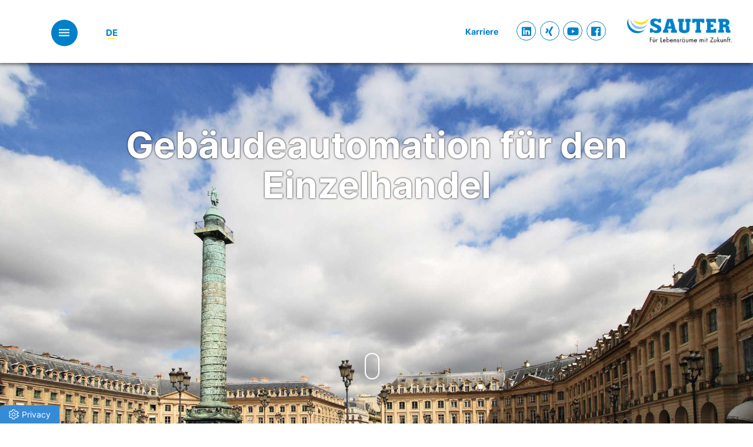

--- FILE ---
content_type: text/css; charset=utf-8
request_url: https://www.sauter-cumulus.de/wp-content/cache/min/11/wp-content/themes/sauter-cumulus/style.css?ver=1768566809
body_size: 17428
content:
body{font-family:'Inter',sans-serif,Arial,Verdana,sans-serif;font-size:14px}h1{font-family:Inter;font-size:32px;color:#0080C9;margin-top:6px;font-weight:700}h2{color:#85C9F0;font-weight:700}h3{font-family:Inter;font-size:21px;color:#000;font-weight:700}h4{font-family:Inter;font-size:19px;color:#000;margin-top:0;font-weight:700}h5{font-family:Inter;font-size:16px;color:#000;font-weight:700}ul{padding-top:4px}.hq-campaign-heading{text-transform:uppercase;font-weight:900;font-size:80px;font-family:Inter;letter-spacing:-3px;line-height:.9em}#contentab .tab-pane ul li{background:url(/wp-content/themes/sauter-cumulus/img/list_style.png) no-repeat 0 7px;padding-left:15px;list-style:none}.descriptionNew ul{padding:0;padding-left:20px}.descriptionNew li::marker{color:#167fc6}.IframeVideoSingleProduct{height:auto;width:100%;margin-top:10px;min-height:240px;margin-bottom:10px}.BlockMediaReleases .fond-b{box-shadow:0 0 14px #5d5d5d;border-radius:15px;padding:20px;margin-bottom:30px;font-size:10px;background:#fff;text-align:left;margin-top:30px;display:inline-table}.BlockMediaReleases .medium-gauche{max-height:146px;width:100%;margin-left:-25px;margin-top:0}.BlockMediaReleases .date-post{margin-top:10px;font-size:11px}.BlockMediaReleases h5.article-title{font-size:12px!important}.BlockMediaReleases .decalage-d img{margin-right:-15px;width:30px;margin-top:15px}ul li{font-family:'Inter',sans-serif;font-size:14px}em{font-size:14px;font-family:'Inter',sans-serif}b,strong{font-size:14px;font-family:'Inter',sans-serif;font-weight:700}p{font-size:14px;font-family:'Inter',sans-serif}.padding-top-20{padding-top:20px}.padding-top-30{padding-top:30px}.padding-top-40{padding-top:40px}.padding-top-50{padding-top:50px}.padding-top-60{padding-top:60px}.padding-bottom-20{padding-bottom:20px}.padding-bottom-30{padding-bottom:30px}.padding-bottom-40{padding-bottom:40px}.padding-bottom-50{padding-bottom:50px}.padding-bottom-60{padding-bottom:60px}.container{position:relative}hr{clear:both;margin-top:25px!important;margin-bottom:25px!important}.page-id-34211 .owl-carousel .owl-item img{display:block;width:auto}.navigation.pagination h2.screen-reader-text{display:none}.navigation.pagination .nav-links a,.navigation.pagination .nav-links span{background:#fff;padding:9px;border-radius:30px;width:130px;height:37px;text-decoration:none;overflow:hidden;color:#b1b1b1;font-weight:700;font-size:12px;box-shadow:0 0 3px rgba(0,0,0,.58)}.et-db #et-boc *{z-index:1}.et-db #et-boc .et_pb_accordion .et_pb_toggle{margin-bottom:10px!important;position:relative}.et-db #et-boc .et_pb_text_inner h3,.et_pb_accordion_item h3{display:block!important;color:#0c71c3!important;font-weight:bold!important}.et-db #et-boc .et_pb_text_inner h2,.et_pb_accordion_item h2{font-family:Inter!important;font-size:28px;color:#85C9F0!important;font-weight:bold!important}.cadre-blanc-large .hvr-sweep-to-top:hover{color:#ffdf00!important}.cadre-blanc-large .hvr-sweep-to-top{padding-right:15px!important;padding-left:15px!important;line-height:1em;text-decoration:none}.panel-collapse ul,.cadre-blanc-large ul{padding:0!important;margin:0!important;margin-bottom:15px!important}.panel-collapse ul li,.cadre-blanc-large ul li{background:url(/wp-content/themes/sauter-cumulus/img/list_style.png) no-repeat 0 7px!important;padding-left:10px!important;list-style:none!important}.et-db #et-boc .et_pb_toggle_title:before{content:"\e050";position:absolute;right:0;font-size:21px!important;color:#0c71c3!important;top:50%;margin-top:-.5em}.et-db #et-boc .et_pb_toggle_close .et_pb_toggle_title,.et-db #et-boc .et_pb_toggle_close h5.et_pb_toggle_title{color:#000!important;font-weight:700}.et-db #et-boc .et_pb_toggle_open .et_pb_toggle_title,.et-db #et-boc .et_pb_toggle_open h5.et_pb_toggle_title{color:#0c71c3!important;font-weight:700}.et-db #et-boc{padding-left:15px;padding-right:15px;z-index:0;position:relative}.page-id-33637 .et-boc{padding-left:0!important;padding-right:0!important}.table-filters{min-height:35px}.table-filters select{margin-right:20px;height:40px;color:inherit}table#data{margin-top:25px;width:100%}table#data thead{border-bottom:2px solid #85c9f0}table#data thead tr th{height:25px;padding-bottom:5px;font-size:17px;color:#85c9f0;font-weight:500}table#data tbody tr{border-bottom:1px solid #85c9f0;height:30px}table#data tbody tr td{padding-top:8px;padding-bottom:8px}table#data tbody tr td a{text-decoration:none;color:inherit}#accordion .col-sm-6{width:100%;margin-bottom:15px}#accordion iframe{height:210px}.panel-group .panel{margin-bottom:0;border-radius:4px;margin-bottom:15px}h4 a.accordion-toggle{color:#0c71c3!important;font-weight:700;text-decoration:none}h4 a.accordion-toggle.collapsed{color:#000!important;font-weight:700}.boxshadow{box-shadow:-1px -1px 7px 0 rgba(0,0,0,.12)}.panel-heading .accordion-toggle:after{font-family:'Glyphicons Halflings';content:"\e260";float:right;color:#167fc2}.panel-heading .accordion-toggle.collapsed:after{content:"\e259"}.btna{background:#fff;padding:9px;border-radius:30px;width:80%;margin-top:10px;height:50px;overflow:hidden;line-height:2em;color:#b1b1b1;font-weight:700;font-size:16px;box-shadow:0 0 3px rgba(0,0,0,.58)}.btna:hover{text-decoration:none;color:#ffdf00!important}.gallery:after{content:"";display:table;clear:both}figure.aligncenter{display:block;margin:1em auto}figure.alignright{float:right;margin:1em 0 1em 2em}figure.alignleft{float:left;margin:1em 1em 2em 0}figure{max-width:100%;height:auto;margin:1em 0}.gallery figure img{max-width:100%;height:auto;margin:0 auto;display:block}.gallery figure{float:left;margin:0 2% 1em 0}.gallery.gallery-columns-1 figure{width:100%;margin:0 0 1em 0;float:none}.gallery.gallery-columns-3 figure{width:32%}.gallery.gallery-columns-3 figure:nth-of-type(3n+3){margin-right:0}.gallery.gallery-columns-3 figure:nth-of-type(3n+4){clear:left}.gallery.gallery-columns-2 figure{width:49%}.gallery.gallery-columns-2 figure:nth-of-type(even){margin-right:0}.gallery.gallery-columns-2 figure:nth-of-type(odd){clear:left}.gallery.gallery-columns-4 figure{width:23.25%}.gallery.gallery-columns-4 figure:nth-of-type(4n+4){margin-right:0}.gallery.gallery-columns-4 figure:nth-of-type(4n+5){clear:left}.gallery.gallery-columns-5 figure{width:18%}.gallery.gallery-columns-5 figure:nth-of-type(5n+5){margin-right:0}.gallery.gallery-columns-5 figure:nth-of-type(5n+6){clear:left}.gallery.gallery-columns-6 figure{width:14.2%}.gallery.gallery-columns-6 figure:nth-of-type(6n+6){margin-right:0}.gallery.gallery-columns-6 figure:nth-of-type(6n+7){clear:left}.gallery.gallery-columns-7 figure{width:12%}.gallery.gallery-columns-7 figure:nth-of-type(7n+7){margin-right:0}.gallery.gallery-columns-7 figure:nth-of-type(7n+8){clear:left}.gallery.gallery-columns-8 figure{width:10.2%}.gallery.gallery-columns-8 figure:nth-of-type(8n+8){margin-right:0}.gallery.gallery-columns-8 figure:nth-of-type(8n+9){clear:left}.gallery.gallery-columns-9 figure{width:8.85%}.gallery.gallery-columns-9 figure:nth-of-type(9n+9){margin-right:0}.gallery.gallery-columns-9 figure:nth-of-type(9n+10){clear:left}.single-post figure.gallery-item img{max-width:initial!important;height:auto!important;margin-right:initial!important;width:100%!important}.single-post figure.gallery-item{float:left;margin-top:10px;margin-bottom:10px}@media (max-width:767px){img.alignright,div.alignright,figure.alignright,img.alignleft,div.alignleft,figure.alignleft,img.wp-post-image.attachment-thumb{display:block;margin:1em auto;float:none}.gallery.gallery-columns-4 figure,.gallery.gallery-columns-5 figure,.gallery.gallery-columns-6 figure,.gallery.gallery-columns-7 figure,.gallery.gallery-columns-8 figure,.gallery.gallery-columns-9 figure{width:100%;margin:0 0 1em 0;float:none}}.cd-container:after{content:"";display:table;clear:both}.cd-header{position:absolute;top:-15px;left:0;background:rgba(2,23,37,.95);height:50px;width:100%;z-index:5;box-shadow:0 1px 2px rgba(0,0,0,.3);-webkit-font-smoothing:antialiased;-moz-osx-font-smoothing:grayscale}.cd-primary-nav .container{margin-top:75px}@media only screen and (min-width:768px){.cd-header{height:122px;background:#fff;box-shadow:-2px 3px 6px rgba(0,0,0,.5)}}@media only screen and (min-width:1170px){.cd-header{}.cd-header.is-fixed{position:fixed;top:0;background-color:#fff;height:85px}.cd-header.menu-is-open{background-color:#fff}}.cd-header.is-fixed .selecteur-langue{position:absolute;left:175px;top:28px}.cd-logo{display:block;position:absolute;top:50%;bottom:auto;-webkit-transform:translateY(-50%);-moz-transform:translateY(-50%);-ms-transform:translateY(-50%);-o-transform:translateY(-50%);transform:translateY(-50%);right:2.2em}.cd-logo img{display:block;width:178px;margin-top:10px}@media only screen and (min-width:768px){.cd-logo{right:2.6em}}.cd-secondary-nav{position:absolute;top:50%;bottom:auto;-webkit-transform:translateY(-50%);-moz-transform:translateY(-50%);-ms-transform:translateY(-50%);-o-transform:translateY(-50%);transform:translateY(-50%);right:10em;display:none}.cd-secondary-nav li{display:inline-block;margin-left:2.2em}.cd-secondary-nav a{display:inline-block;color:#fff;text-transform:uppercase;font-weight:700}@media only screen and (min-width:768px){.cd-secondary-nav{display:block}}.cd-primary-nav-trigger{position:absolute;right:0;top:0;height:100%;width:50px;background-color:#03263d}.cd-primary-nav-trigger .cd-menu-text{color:#fff;text-transform:uppercase;font-weight:700;display:none}.cd-primary-nav-trigger .cd-menu-icon{display:inline-block;position:absolute;left:50%;top:50%;bottom:auto;right:auto;-webkit-transform:translateX(-50%) translateY(-50%);-moz-transform:translateX(-50%) translateY(-50%);-ms-transform:translateX(-50%) translateY(-50%);-o-transform:translateX(-50%) translateY(-50%);transform:translateX(-50%) translateY(-50%);width:18px;height:2px;background-color:#fff;-webkit-transition:background-color 0.3s;-moz-transition:background-color 0.3s;transition:background-color 0.3s}.cd-primary-nav-trigger .cd-menu-icon::before,.cd-primary-nav-trigger .cd-menu-icon:after{content:'';width:100%;height:100%;position:absolute;background-color:#fff;right:0;-webkit-transition:-webkit-transform .3s,top .3s,background-color 0s;-moz-transition:-moz-transform .3s,top .3s,background-color 0s;transition:transform .3s,top .3s,background-color 0s}.cd-primary-nav-trigger .cd-menu-icon::before{top:-5px}.cd-primary-nav-trigger .cd-menu-icon::after{top:5px}.cd-primary-nav-trigger .cd-menu-icon.is-clicked{background-color:rgba(255,255,255,0)}.cd-primary-nav-trigger .cd-menu-icon.is-clicked::before,.cd-primary-nav-trigger .cd-menu-icon.is-clicked::after{background-color:#fff}.cd-primary-nav-trigger .cd-menu-icon.is-clicked::before{top:0;-webkit-transform:rotate(135deg);-moz-transform:rotate(135deg);-ms-transform:rotate(135deg);-o-transform:rotate(135deg);transform:rotate(135deg)}.cd-primary-nav-trigger .cd-menu-icon.is-clicked::after{top:0;-webkit-transform:rotate(225deg);-moz-transform:rotate(225deg);-ms-transform:rotate(225deg);-o-transform:rotate(225deg);transform:rotate(225deg)}@media only screen and (min-width:768px){.cd-primary-nav-trigger{width:45px;padding-left:1em;background-color:transparent;background:#0080C9;height:45px;border-radius:50%;line-height:30px;left:6.2em;top:58%;bottom:auto;-webkit-transform:translateY(-50%);-moz-transform:translateY(-50%);-ms-transform:translateY(-50%);-o-transform:translateY(-50%);transform:translateY(-50%)}.cd-primary-nav-trigger .cd-menu-text{display:inline-block}.cd-primary-nav-trigger .cd-menu-icon{left:auto;right:14px;-webkit-transform:translateX(0) translateY(-50%);-moz-transform:translateX(0) translateY(-50%);-ms-transform:translateX(0) translateY(-50%);-o-transform:translateX(0) translateY(-50%);transform:translateX(0) translateY(-50%)}}.cd-primary-nav{position:fixed;left:0;top:0;height:100%;width:100%;background:rgba(5,7,13,.82);z-index:2;text-align:center;padding:50px 0;-webkit-backface-visibility:hidden;backface-visibility:hidden;overflow:auto;-webkit-overflow-scrolling:touch;-webkit-transform:translateY(-100%);-moz-transform:translateY(-100%);-ms-transform:translateY(-100%);-o-transform:translateY(-100%);transform:translateY(-100%);-webkit-transition-property:-webkit-transform;-moz-transition-property:-moz-transform;transition-property:transform;-webkit-transition-duration:0.4s;-moz-transition-duration:0.4s;transition-duration:0.4s}.cd-primary-nav li{text-align:left;font-size:22px;font-size:17px;font-weight:300;-webkit-font-smoothing:antialiased;-moz-osx-font-smoothing:grayscale;margin:.2em 0}.cd-primary-nav a{display:inline-block;-webkit-transition:background 0.2s;-moz-transition:background 0.2s;font-family:Inter;transition:background 0.2s}.cd-primary-nav .cd-label{color:#06446e;text-transform:uppercase;font-weight:700;font-size:14px;font-size:.875rem;margin:2.4em 0 .8em}.cd-primary-nav .cd-social{display:inline-block;margin:0 .4em}.cd-primary-nav .cd-social a{width:44px;height:44px;padding:0;background-image:url(../../../../../../themes/img/cd-socials.svg);background-repeat:no-repeat;overflow:hidden;text-indent:100%;white-space:nowrap}.cd-primary-nav .cd-facebook a{background-position:0 0}.cd-primary-nav .cd-instagram a{background-position:-44px 0}.cd-primary-nav .cd-dribbble a{background-position:-88px 0}.cd-primary-nav .cd-twitter a{background-position:-132px 0}.cd-primary-nav.is-visible{-webkit-transform:translateY(0);-moz-transform:translateY(0);-ms-transform:translateY(0);-o-transform:translateY(0);transform:translateY(0)}@media only screen and (min-width:768px){.cd-primary-nav{padding:80px 0}}@media only screen and (min-width:1170px){.cd-primary-nav li{text-align:left}.cd-primary-nav .cd-label{font-size:16px;font-size:1rem}}.selecteur-langue{position:absolute;left:175px;top:50px}.wpml-ls-legacy-list-horizontal.wpml-ls-statics-footer{margin-bottom:0;height:50px}.wpml-ls-legacy-list-horizontal{margin-bottom:0}.wpml-ls-legacy-list-horizontal ul{list-style:none;margin-top:10px;padding:0}.wpml-ls-legacy-list-horizontal li{float:left;position:relative;font-size:14px;margin-right:5px;margin-left:5px}.wpml-ls-legacy-list-horizontal li.wpml-ls-current-language a{color:#0080c9}.wpml-ls-legacy-list-horizontal li a{text-decoration:none;color:#85c9f0;font-weight:700;font-size:12px}.wpml-ls-legacy-list-horizontal li a:hover{color:#0080c9}.wpml-ls-legacy-list-horizontal li.wpml-ls-current-language::after,.wpml-ls-legacy-list-horizontal li:hover::after{opacity:1;width:70%;left:15%}.wpml-ls-legacy-list-horizontal li::after{content:"";display:block;width:0;height:1px;background-color:#ffdf00;opacity:0;transition:.4s;position:absolute;bottom:0;left:50%}.cd-primary-nav h4{color:#0080C9;text-align:left}.cd-primary-nav ul{padding:0;list-style:none}.cd-primary-nav ul li a{font-size:17px;padding:0;color:#fff}.cd-primary-nav ul li a:focus{text-decoration:none}.cd-primary-nav ul li a:hover{color:#85C9F0;text-decoration:none}.cd-primary-nav .filet-entre{width:50px;height:2px;background:#ffdf00;margin:0;margin-bottom:15px}.espace-entre{padding-top:25px}.icone-reseaux{position:absolute;right:18.5em;top:42%;width:158px}.icone-reseaux a:hover .fab{background:#8cccf1;color:#fff;border:1px solid #8cccf1}.icone-reseaux .fab{font-size:18px;border:1px solid #0080c9;border-radius:50%;width:33px;line-height:33px;text-align:center;height:33px}.search{position:relative}.search input,.search .wp_autosearch_input,.wp_autosearch_input.ac_input{height:50px!important;width:100%!important;background-image:url(/wp-content/themes/sauter-cumulus/img/icone-surch.png);background-repeat:no-repeat;background-position:96% 4px;padding-left:8px!important;padding-right:10px!important}.spinner{position:absolute;top:3px;background:#fff;font-size:33px;height:46px;width:46px;border-radius:50%;right:2px;display:none;color:#0080c9;animation-name:spin;animation-duration:2000ms;animation-iteration-count:infinite;animation-timing-function:linear}@-moz-keyframes spin{from{-moz-transform:rotate(0deg)}to{-moz-transform:rotate(360deg)}}@-webkit-keyframes spin{from{-webkit-transform:rotate(0deg)}to{-webkit-transform:rotate(360deg)}}@keyframes spin{from{transform:rotate(0deg)}to{transform:rotate(360deg)}}#ajaxsearchlite1 .probox,div.asl_w .probox{margin:0;height:50px!important;background-color:#fff;border:0 none #fff;border-radius:0 0 0 0;box-shadow:0 0 0 0 #b5b5b5 inset}div.asl_m .probox .proclose{width:28px;height:28px;fill:#337ab7;margin-top:12px!important}div.asl_w .probox .promagnifier{width:28px;margin-top:9px!important;height:28px}div[id*='ajaxsearchlite'].wpdreams_asl_container{width:100%;height:50px;margin:0 0 0 0;background-repeat:no-repeat;background-position:210px 4px;padding-left:8px!important}div.asl_m .probox .promagnifier .innericon svg,div.asl_m .probox .prosettings .innericon svg,div.asl_m .probox .proloading svg{height:100%;width:25px;vertical-align:baseline;display:inline-block}div.asl_w .probox .promagnifier .innericon svg{fill:#337ab7}.extranet{text-align:left;margin-top:20px}.extranet a{background-repeat:no-repeat;width:184px;height:45px;background:#fff;background-position:138px center;line-height:43px;border-radius:30px;overflow:hidden;color:#AAA;position:relative;padding-left:23px;font-weight:700;text-decoration:none}.extranet img{position:absolute;right:18px;top:3px}.extranet a:hover{color:#ffdf00;font-weight:700}.cd-primary-product{display:none;position:fixed;left:0;top:100px;height:100%;width:100%;z-index:3;background:rgba(5,7,13,.9);text-align:center;padding:50px 0}.link-product{margin-top:30px}.link-product .bouton-product{border:0;padding:8px;border-radius:30px;font-weight:700;overflow:hidden;color:#aaa;text-align:left;background:#fff;padding-left:21px}.link-product .bouton-product:hover{color:#ffdf00;font-weight:700}.montrer-menu-produit{opacity:0;height:50px}.montrer-menu-produit.show{opacity:1;height:auto;position:relative;padding-bottom:15px}.montrer-menu-produit iframe{width:270px;overflow:hidden;min-height:670px;overflow-x:hidden}a.bordure-bouton{margin-top:-36px;position:absolute;padding:5px;left:15px;color:#fff;font-weight:700;font-size:14px;width:141px;letter-spacing:-1px;border-radius:12px;border:1px solid #ffdf00}a.bordure-bouton:hover{background:#ffdf00;color:#0080c9;text-decoration:none}a.hover{color:#85c9f0!important;display:block;position:relative}a.hover:before{content:"";right:0;position:absolute;z-index:5;height:25px;background:#06090f;width:15px}a.hover:after{content:"";width:15px;position:absolute;right:-8px;height:15px;top:6px;background:#06090f;border:2px solid #85c9f0;transform:rotate(45deg)}.entre-menu{margin-top:16px!important;padding-top:17px}.entre-menu:before{content:"";height:2px;top:0;width:25%;background:#ffdf00;position:absolute}.cd-menu-product-icon{width:45px;background-color:transparent;background:#ffdf00;height:45px;border-radius:50%;cursor:pointer;position:absolute;left:-7%}.cd-menu-product-icon:before,.cd-menu-product-icon:after{content:'';width:2px;top:12px!important;margin-left:-1px;height:20px;position:absolute;background-color:#fff}.cd-menu-product-icon:before{top:0;-webkit-transform:rotate(135deg);-moz-transform:rotate(135deg);-ms-transform:rotate(135deg);-o-transform:rotate(135deg);transform:rotate(135deg)}.cd-menu-product-icon:after{top:0;-webkit-transform:rotate(225deg);-moz-transform:rotate(225deg);-ms-transform:rotate(225deg);-o-transform:rotate(225deg);transform:rotate(225deg)}.slashc-sliding-menu h4{width:87%}.first.menu-item{border-top:2px solid #fff}.productContent img{border-radius:5px;width:auto;height:auto;max-height:130px}.navigation.paging-navigation{margin-bottom:30px;text-transform:uppercase}.navigation.paging-navigation .screen-reader-text{display:none}.navigation.paging-navigation .nav-links .nav-previous{display:inline-block}.navigation.paging-navigation .nav-links .nav-next{display:inline-block}.navigation.paging-navigation .nav-links a{display:block;border:1px solid;padding:10px;text-decoration:none;font-weight:700;background:#fff;color:#85c9f0}.navigation.paging-navigation .nav-links a:hover{background:#85c9f0;color:#fff}.breadcrumb{padding:8px 15px;margin-bottom:0;padding-top:10px;padding-bottom:10px;list-style:none;box-shadow:-1px 2px 9px #828282;border-radius:0;position:relative;text-transform:uppercase;color:#3399d3;z-index:1;background:transparent}.breadcrumb span{padding:2px;color:#999;font-size:11px;text-transform:uppercase}.breadcrumb a{color:#eaeaea;color:#999}#ct-loadding{background:#fff;height:100%;position:fixed;width:100%;z-index:999999;top:0;left:0;-webkit-transition:all 300ms linear 0ms;-khtml-transition:all 300ms linear 0ms;-moz-transition:all 300ms linear 0ms;-ms-transition:all 300ms linear 0ms;-o-transition:all 300ms linear 0ms;transition:all 300ms linear 0ms}.ct-spinner3{width:45px;height:45px;position:absolute;left:0;right:0;margin:auto;top:0;bottom:0}.ct-spinner3 .double-bounce1,.ct-spinner3 .double-bounce2{width:100%;height:100%;-webkit-border-radius:50%;-khtml-border-radius:50%;-moz-border-radius:50%;-ms-border-radius:50%;-o-border-radius:50%;border-radius:50%;opacity:.6;position:absolute;top:0;left:0;-webkit-animation:ct-bounce 2s infinite ease-in-out;animation:ct-bounce 2s infinite ease-in-out}.ct-spinner3 .double-bounce2{-webkit-animation-delay:-1s;animation-delay:-1s}@keyframes ct-bounce{0%{opacity:1;transform:scale(.6)}50%{opacity:1;transform:scale(.9)}80%{opacity:1;transform:scale(.7)}100%{opacity:1;transform:scale(.6)}}#page{overflow:hidden}.home #page{background:url(/wp-content/themes/sauter-cumulus/img/sigle.png);background-size:contain;background-repeat:no-repeat;background-position:center 20%}section#section-slider{min-height:600px;position:relative}.Kontakt{right:15px;z-index:100;position:fixed;top:auto}.Kontakt a{background-repeat:no-repeat;padding-right:15px;padding-top:15px;padding-bottom:15px;background-position:138px center;line-height:30px;border-radius:30px;overflow:hidden;color:#fff;position:relative;font-size:12px;padding-left:15px!important;font-weight:700;text-decoration:none;background-color:#0080c9;display:flex;justify-content:space-between;width:auto!important;gap:15px;align-items:center}.Kontakt a .fa-envelope{font-size:16px}.Kontakt a span{line-height:22px}.Kontakt img{width:30px;line-height:30px}.Kontakt a:hover{color:#fff;font-weight:700}section#section-slider .item{min-height:665px;margin-top:85px;background-position:center 15%;background-size:cover}section#section-slider.pageinterne{min-height:500px;position:relative}section#section-slider.pageinterne .item{min-height:422px;margin-top:85px;background-position:center 15%;background-size:cover}section#section-slider .item .container{padding-top:10%;text-align:center}section#section-slider h1{font-size:62px;color:#fff;margin:0;padding-bottom:0;text-shadow:0 0 3px #000}section#section-slider h2{color:#fff;font-weight:400;font-size:34px;text-shadow:0 0 3px #000;margin-top:10px;margin-bottom:20px}section#section-slider .container a{background:#fff;padding:9px;border-radius:30px;width:130px;height:37px;overflow:hidden;color:#b1b1b1;font-weight:700;font-size:12px;box-shadow:0 0 3px rgba(0,0,0,.58)}section#section-slider .container a:hover{color:#ffdf00;text-decoration:none}.hvr-sweep-to-top:before{background:#0080c9;border-radius:29px}.icon-scroll{width:25px;height:45px;position:absolute;bottom:11px;margin-left:-20px;margin-top:-50px;box-shadow:inset 0 0 0 2px #fff;border-radius:25px;z-index:50}.icon-scroll:before{content:'';width:3px!important;height:7px;background:#fff;margin-left:-1px!important;top:2px;border-radius:3px;-webkit-animation-duration:1.5s;animation-duration:1.5s;-webkit-animation-iteration-count:infinite;animation-iteration-count:infinite;-webkit-animation-name:scroll;animation-name:scroll}.icon-scroll,.icon-scroll:before{position:absolute;left:50%;overflow:hidden;bottom:14%;z-index:1}@-webkit-keyframes scroll{0%{opacity:1}100%{opacity:0;-webkit-transform:translateY(46px);transform:translateY(46px)}}@keyframes scroll{0%{opacity:1}100%{opacity:0;-webkit-transform:translateY(46px);transform:translateY(46px)}}section#angebot{min-height:490px;padding-top:30px;text-align:center;margin-bottom:40px;padding-bottom:30px}section#angebot h3{font-size:37px;color:#0080c9}section#angebot h4{font-size:32px;font-family:Inter;color:#85c9f0;margin-bottom:30px}.filet-entre{width:35px;height:1px;background:#ffdf00;margin:auto;margin-bottom:10px}section#angebot .imgBox{display:block;overflow:hidden;width:354px;height:284px;position:relative;margin:auto;box-shadow:-1px -1px 16px 0 #cacaca;text-align:center}.page-template-jobs-und-karriere section#angebot .imgBox{width:360px;height:290px}.page-template-jobs-und-karriere section#angebot .imgBox img{width:100%}.page-id-33637 section#angebot .imgBox{display:block;overflow:hidden;width:354px;height:284px;position:relative;margin:auto;box-shadow:-1px -1px 5px 0 #33333329;text-align:center}section#angebot .imgBox img{display:block;transition:.3s ease-in-out;width:130%}section#angebot .imgBox:hover img{transform:scale(1.3)}section#angebot .imgBox .maskfond{display:none;transition:.3s ease-in-out}section#angebot .imgBox:hover .maskfond{display:block;position:absolute;top:0;width:100%;height:100%;text-align:center;background:rgba(0,128,201,.6)}section#angebot .imgBox:hover .maskfond img{margin:auto;padding-top:23%;width:25%}section#angebot .content{text-align:center}section#angebot .content span{font-family:Inter;display:block;margin-top:15px;color:#0080c9;font-size:19px;font-weight:700}section#angebot a:hover{text-decoration:none}section#software{min-height:590px;background:rgba(0,128,201,.8);padding-top:30px;padding-bottom:30px;text-align:center}section#software .container{padding:0}section#software h4{color:#85c9f0;font-size:32px;margin-bottom:30px;font-family:Inter}section#software .owl-carousel .owl-stage-outer{position:relative;overflow:hidden;-webkit-transform:translate3d(0,0,0);padding-bottom:5px}section#software .owl-item{text-align:center;overflow:hidden;height:425px;width:290px}section#software .owl-item .maskfond{display:none;transition:.3s ease-in-out}section#software .owl-item:hover .maskfond{display:block;position:absolute;top:0;width:100%;height:100%;text-align:center;background:rgba(0,128,201,.6)}section#software .owl-item:hover .maskfond img{transform:scale(.9)!important;margin:auto;padding-top:38%;width:41%}section#software .owl-item span{display:block;margin-top:15px;font-size:19px;font-family:Inter;line-height:1.1em;color:#fff}section#software .scrollbar{height:1px;position:relative;margin-top:35px;background:#85c9f0;padding:0}section#software .scrollbar .bar-container{position:absolute;left:0;top:-13px;padding:12px 0}section#software .scrollbar .bar-container .bar{height:15px;margin-top:-5px;border-radius:5px;background:#ffdf00}section#software .scrollbar .bar-container:hover .bar,section#software .scrollbar .bar-container:active .bar{background:#ffdf00}section#software nav div{display:inline-block;cursor:pointer;width:38px;margin-top:16px;line-height:31px;color:#ffdf00;float:left;height:38px;margin-right:6px;border:3px solid;margin-left:6px;border-radius:50%}section#software nav div i.fa.fa-chevron-left{margin-left:-2px}section#software nav div i.fa.fa-chevron-right{margin-right:-2px}section#software nav div.disabled{color:#ffdf00;border:3px solid}section#software .item .cadre-img-produit{transition:.3s ease-in-out;height:333px;width:290px;box-shadow:-1px -1px 5px 0 #383636;overflow:hidden;position:relative;display:block;margin:auto;background:#fff;background-repeat:no-repeat;background-size:contain;background-position:center}section#software .item:hover .cadre-img-produit{transform:scale(1.3)}.mask-over{height:333px;overflow:hidden;position:relative}div#list a{text-decoration:none}.even-column div.col-md-6,.odd-column div.col-md-6{width:100%}.owl-bild_gallery{min-height:410px;padding-top:70px;padding-bottom:0;padding-right:50px;text-align:center;padding-left:50px}.owl-bild_gallery .maskfond{position:absolute;bottom:0;right:0}.owl-bild_gallery button.owl-prev,.owl-bild_gallery button.owl-next{cursor:pointer!important;width:38px;line-height:31px!important;color:#ffdf00!important;font-size:30px!important;height:38px;margin-right:6px!important;border:3px solid!important;margin-left:6px!important;border-radius:50%!important;outline:none}.owl-bild_gallery button.owl-prev span,.owl-bild_gallery button.owl-next span{margin-top:-8px!important;display:block}.owl-bild_gallery .owl-nav{position:absolute;top:46%;width:100%;left:0}.owl-bild_gallery .owl-nav .disabled{display:none}.owl-bild_gallery button.owl-prev{position:absolute;left:-10px}.owl-bild_gallery button.owl-next{position:absolute;right:-10px}.owl-bild_gallery .item{height:275px}.owl-bild_gallery .item img{width:auto!important;height:100%!important;display:initial}@media (min-width:1199px) and (max-width:1900px){.owl-bild_gallery .owl-stage{width:290%!important}}section#innovationen{background-size:cover;min-height:600px;background-position:center;padding-top:50px;padding-bottom:50px;text-align:center;position:relative}section#innovationen:before{content:"";background:url(/wp-content/themes/sauter-cumulus/img/grille.png);position:absolute;width:100%;height:100%;left:0;top:0}#innovationen .container{position:relative}#innovationen em{font-weight:600;color:#fff}section#innovationen h5{color:#fff;font-size:30px;margin-bottom:30px;font-family:Inter;font-weight:500;margin:auto;width:60%}#innovationen a{background:#fff;padding:9px;border-radius:30px;width:130px;height:37px;overflow:hidden;color:#b1b1b1;font-weight:700;font-size:12px;box-shadow:0 0 3px rgba(0,0,0,.58)}#innovationen a:hover{text-decoration:none;color:#ffdf00}#news{background:url(/wp-content/themes/sauter-cumulus/img/image-fond-batiment.jpg);background-size:contain;background-repeat:no-repeat;background-position:bottom center;margin-top:50px;text-align:center;min-height:1100px}#news.hidefond{margin-top:50px;text-align:center;background:none;min-height:auto}.page-template-page-academy #page{overflow:visible}#news.academy{position:relative}#news.academy>.container{display:flex;flex-flow:column-reverse}#news.academy>.container>.col-md-3{display:flex;flex-flow:column;justify-content:space-around;justify-content:space-evenly}#news.academy>.container>.col-md-3>#secondary{align-self:center}#news.academy>.container>.col-md-3 .contact-box-container{height:100%;position:relative}#news .contact-box{margin:0 auto 40px auto;max-width:275px;border:1px solid #000;border-radius:16px}#news .contact-box-inner{padding:5px}#news .contact-box-picture img{width:100%;padding:20px;border-radius:36px}.basic-contact-box-container{right:35px;z-index:10000;margin-top:20px}.basic-contact-box-container .contact-box{margin:0 auto 40px auto;max-width:230px;border:1px solid #000;border-radius:16px;background-color:#fff}.basic-contact-box-container .contact-box{padding:5px}.basic-contact-box-container img{width:100%;padding:20px;border-radius:36px;max-height:280px}.basic-contact-box-container .contact-box-text{text-align:center}.basic-contact-box-container.contact-box-container-absolute{position:absolute}.basic-contact-box-container.contact-box-container-fixed{position:fixed;top:80px}@media only screen and (max-width:767px){.basic-contact-box-container.basic-contact-box-container{position:static}}@media only screen and (min-width:600px){#news.academy>.container>.col-md-3{flex-flow:row}#news.academy>.container>.col-md-3>#secondary{align-self:auto}}@media only screen and (min-width:992px){#news.academy>.container{flex-flow:row}#news.academy>.container>.col-md-3{flex-flow:column}#news .contact-box-wrapper{height:100%;width:100%;margin-left:5px}#news .contact-box{position:relative;width:100%}@supports (position:sticky){#news .contact-box{position:sticky;top:100px}}}body.page-id-35306 section#cadre_blanc{padding-top:30px;background:#fff;padding-bottom:30px}#news.fond-sup{background:none}#news h6{font-size:37px;font-family:Inter;color:#0080c9;font-weight:700}#news h2{font-size:37px}#news h6.sous-titre{font-size:32px;font-family:Inter;color:#85c9f0;margin-bottom:30px;font-weight:700}#news .fond-b.shadow{min-height:240px;box-shadow:0 0 14px #5d5d5d;border-radius:15px;padding:25px;margin-bottom:50px;background:#fff;text-align:left}.date-post,.categoryclass{font-family:Inter;color:#aaa;font-weight:700;font-size:13px;padding-top:12px;padding-left:0}.lien-post{text-align:right;padding-right:0}.lien-post img{width:45px}.decalage-d img{margin-right:-15px}.decalage-g{padding-left:0}#news .fond-b.shadow p{font-size:13px}#news a.hvr-sweep-to-top{background:#fff;padding:9px;border-radius:30px;width:130px;height:37px;overflow:hidden;color:#b1b1b1;font-weight:700;font-size:12px;box-shadow:0 0 3px rgba(0,0,0,.58)}#news a.hvr-sweep-to-top:hover{text-decoration:none;color:#ffdf00}h5.article-title{color:#167fc2;font-family:Inter;font-size:18px}.medium-droite{margin-right:-60px;margin-top:-45px;border-radius:10px;position:absolute}.medium-gauche{margin-left:-60px;margin-top:-45px;border-radius:10px;position:absolute}.icon-plus:hover{opacity:.8}.well{background:#fff none repeat scroll 0 0;border:0 none;border-radius:0;box-shadow:none;margin-bottom:20px;min-height:20px;padding:15px;padding-top:0}.well aside{margin-bottom:20px}.well aside h3.widget-title{color:#167fc2;display:block;font-size:21px;margin-bottom:30px;position:relative;margin-top:0;text-transform:uppercase;text-align:left}.well aside h3.widget-title::after{border-bottom:2px solid #ffdf00;bottom:-17px;content:"";left:0;position:absolute;width:45px}.well aside ul{padding:0;text-align:left}.well aside ul li{list-style:none;text-align:left}.well aside ul li a{font-family:Inter;color:#999!important;text-transform:none}.wp-caption{width:100%!important}.cadre-blanc-large .well-lg,#cadre_blanc .well-lg{background:#e8e8e8;padding-top:15px;font-size:14px}.cadre-blanc-large ul li{font-size:14px;padding-bottom:5px}.cadre-blanc-large h2,.cadre-blanc-large h3,.cadre-blanc-large h4{color:#0080C9}.sparkling-popular-posts .post{clear:both;display:flex;margin-bottom:15px;padding-bottom:15px;border-bottom:1px solid #167fc2}.sparkling-popular-posts .post .post-image{padding-right:15px}.sparkling-popular-posts .post .post-image img{width:85px;border-radius:10px;height:85px}.sparkling-popular-posts .post .post-content a{font-size:16px;color:#167fc2;padding-top:7px;text-align:left;font-family:Inter;font-weight:600;display:block}.sparkling-popular-posts .post .date{font-size:13px;color:#999;display:block;clear:left;font-weight:700;text-align:left;font-family:Inter}.widget_archive ul{padding:0;text-align:left}.widget_archive ul li a{font-family:Inter;color:#999!important;text-transform:uppercase!important}#contenu-post{margin-top:50px;margin-bottom:50px}#contenu-post .date-post{padding:0}#contenu-post .blog-grid-inner ul{margin:0;padding:0}#contenu-post .blog-grid-inner ul li{background:url(/wp-content/themes/sauter-cumulus/img/list_style.png) no-repeat 0 5px;padding-left:10px;list-style:none;font-size:14px;margin-bottom:7px}#contenu-post h2{font-family:Inter;font-size:28px;color:#0080c9;font-weight:700;margin:0;padding-top:30px;padding-bottom:15px}#contenu-post h3{color:#0080c9}#contenu-post h4{color:#0080c9}#cadre_blanc .fond-b.shadow{min-height:200px;box-shadow:0 0 14px #5d5d5d;border-radius:15px;padding:25px;margin-bottom:50px;background:#fff;text-align:left}#cadre_blanc .fond-b.shadow ul{padding:0}#cadre_blanc .fond-b.shadow ul li a{font-size:12px;letter-spacing:-.5px}section#entete-interne{background:#0080c9;height:147px;margin-top:108px;text-align:center;display:flex;align-items:center}section#entete-interne.subheader{height:auto;display:flex;align-content:center;align-items:center}section#entete-interne.subheader p{color:#fff}section#entete-interne h1{color:#fff}section#cadrenum1{background:#e8e8e8;min-height:330px}section#cadrenum2{background:#fff;min-height:330px}.cadre1{height:330px;background-repeat:no-repeat!important;background-size:cover!important}.cadre2{height:330px;background-repeat:no-repeat!important;background-size:cover!important}.texte1{display:flex;flex-direction:column;justify-content:center;height:330px;line-height:1.2em}.texte1 ul{margin:0;padding:0}.texte1 ul li{list-style:none;font-size:14px;margin-bottom:7px;font-weight:400}.texte1 ul li{background:url(/wp-content/themes/sauter-cumulus/img/list_style.png) no-repeat 0 9px;padding-left:10px}.texte2{font-size:14px;background:#0080c9;display:flex;flex-direction:column;justify-content:center;height:330px;color:#fff;padding-left:34px;line-height:1.3em}.texte2 p{font-size:14px}.texte2 a,.cadre2 a,.texte1 a,.cadre1 a{font-weight:400}.texte2 a:before,.cadre2 a:before,.texte1 a:before,.cadre1 a:before{content:"\f0da";font-family:'Font Awesome 5 Free';font-weight:900;font-weight:900;font-weight:900;margin-right:5px;color:#85c9f0}.paddingl0{padding-left:0}section#img-fond-projekte{min-height:600px;position:relative;background-size:cover!important}section#img-fond-projekte:before{content:"";background:url(/wp-content/themes/sauter-cumulus/img/grille.png);position:absolute;width:100%;height:100%;left:0;top:0}.img-fond-schema-projekte{position:relative;width:740px;height:414px;margin:auto;margin-top:94px;border-radius:15px;box-shadow:0 0 14px #000}.img-fond-schema-projekte .fleche{position:absolute;left:50px;top:50px}.img-fond-schema-projekte .fleche>em{font-style:normal;font-weight:400;color:#fff;font-size:19px;line-height:1em}em.Projektierung{width:151px;margin-left:-16px}.img-fond-schema-projekte .Projektierung{position:absolute;left:228px;top:-7px}.img-fond-schema-projekte .Ruckbau{position:absolute;top:0;left:493px}.img-fond-schema-projekte .cercle{position:absolute;right:315px;top:190px}.img-fond-schema-projekte .cercle>em{font-style:normal;font-weight:400;color:#000;font-size:21px;line-height:1em}.img-fond-schema-projekte .cercle .Erneuerung{position:absolute;left:-124px;top:-20px}.img-fond-schema-projekte .cercle .Betrieb{position:absolute;top:-51px;left:121px}.img-fond-schema-projekte .cercle .Wartung{position:absolute;top:149px;left:10px;color:#fff!important}.img-fond-schema-projekte ul{position:absolute;top:170px;left:20px}.img-fond-schema-projekte ul li{background:url(/wp-content/themes/sauter-cumulus/img/list_style.png) no-repeat 0 5px;padding-left:10px;list-style:none;font-size:14px}.embed-container{position:relative;padding-bottom:56.25%;overflow:hidden}.embed-container iframe,.embed-container object,.embed-container embed{position:absolute;top:0;left:0;width:100%;height:100%}section#description1{background:#e6e6e6;padding-top:45px;padding-bottom:45px}section#description2{min-height:220px;padding-top:45px}figure.gallery-item{float:left;width:25%;margin-top:30px;margin-bottom:30px}figure.gallery-item img{max-width:100px;height:auto;margin-right:15px}.page-template-page-service #cadrenum2 .texte2,#cadre-multiple .texte2{font-weight:400}#cadre-multiple .texte2 p{font-size:14px}.page-template-page-service #cadrenum2 .texte2 ul,#cadre-multiple .texte2 ul{margin:0;padding:0}.page-template-page-service #cadrenum2 .texte2 ul li{list-style:none;font-size:14px;margin-bottom:20px}#cadre-multiple .texte2 ul li,#cadre-multiple .texte2 ul li{background:url(/wp-content/themes/sauter-cumulus/img/list_style.png) no-repeat 0 5px;padding-left:10px;list-style:none;font-size:14px;margin-bottom:7px}section#cadre-multiple .texte2 strong{margin-top:12px;display:block}.page-template-page-service section#description1{padding-bottom:50px}.page-template-page-service .liste{height:50px;margin-bottom:3px;font-size:14px;letter-spacing:-.5px}.page-template-page-service .liste .col-md-2{padding:0}.page-template-page-service .liste span{background:#fff;display:flex;align-items:center;height:40px;color:#0080c9;line-height:1em;margin-left:-10px}.page-template-page-service #description1 b{display:block;margin-bottom:25px}section#cadremulti{padding-bottom:50px}.cadre-multi-img-texte{margin-left:15%}.bclaire{height:330px;background:#eaf5fb;color:#000;display:flex;flex-direction:column;justify-content:center}.bfonce{height:330px;background:#0080c9;color:#fff;display:flex;flex-direction:column;justify-content:center}.bfonce a{color:#fff}.img-multi{height:330px;background-size:contain!important;background-repeat:no-repeat!important;background-position:center!important;box-shadow:inset 0 0 0 3px #eaf5fb}.bfonce strong,.bclaire strong{margin-top:12px;display:block;margin-bottom:25px}.bfonce ul,.bclaire ul{margin:0;padding:0}.bfonce ul li,.bclaire ul li{list-style:none;font-size:14px;margin-bottom:7px;font-weight:400}.bfonce ul li a:before,.bclaire ul li a:before{display:none}.bfonce ul li,.bclaire ul li{background:url(/wp-content/themes/sauter-cumulus/img/list_style.png) no-repeat 0 5px;padding-left:10px}.bfonce p{font-weight:400;font-size:14px}.bfonce h3{color:#85c9f0}section#cadre_blanc{padding-top:30px;padding-bottom:30px}section#cadre_img{min-height:570px;background-repeat:no-repeat!important;background-size:contain!important;background-position:center!important}section#cadre_blanc h3,section#cadre_blanc h2{color:#0080c9;margin-top:0}.cadre-bleu-interne-box{background:#85c9f0;padding:15px;font-size:14px;min-height:250px;color:#fff;margin-bottom:25px;display:flex;flex-direction:column}.cadre-bleu-interne-box p{font-size:14px}span.cadre_bleu_interne_fleche_bas{background:#0080c9;color:#fff;display:inline-block;padding:13px;font-size:14px;padding-left:30px;margin-left:35px;margin-top:25px;padding-right:30px;position:relative}span.cadre_bleu_interne_fleche_bas:after{content:"";width:0;height:0;position:absolute;border-left:10px solid transparent;left:50%;margin-left:-10px;bottom:-10px;border-right:10px solid transparent;border-top:10px solid #0080c9}a.btn.jobs-form{background:#85c9f0;border-radius:0;color:#fff;text-align:left;display:block;padding:15px;font-size:16px}a.btn.jobs-form img{margin-right:10px}section#cadre_gris_clair{padding-top:15px;padding-bottom:15px}section#cadre_gris_clair .cadre_produit_block_systems_compenents{background:#eeee;padding:15px}section#cadre_gris_clair .titre-cadre_produit_block_systems{color:#167fc2;font-family:Inter;font-size:18px}section#cadre_gris_clair a.hvr-sweep-to-top{background:#fff;padding:9px;border-radius:30px;width:130px;margin-top:10px;height:37px;overflow:hidden;color:#b1b1b1;font-weight:700;font-size:12px;box-shadow:0 0 3px rgba(0,0,0,.58)}section#cadre_gris_clair a.hvr-sweep-to-top:hover{text-decoration:none;color:#ffdf00}#contenu-jobs{margin-bottom:25px}#contenu-jobs h3{color:#167fc2}#contenu-jobs .panel-title{margin-top:0;margin-bottom:0;font-size:15px;color:inherit}#contenu-jobs .liste-jobs ul{padding:0;padding-left:15px!important;margin-top:5px;margin-bottom:10px;padding-top:15px}.liste-jobs label{display:block}#contenu-jobs .panel{margin-bottom:20px;background-color:transparent!important;color:#fff;border:1px solid transparent;border-radius:4px;-webkit-box-shadow:0 1px 1px rgba(0,0,0,.05);box-shadow:0 1px 1px rgba(0,0,0,.05)}#contenu-jobs .panel-group .panel{margin-bottom:0;border-radius:0;border:none!important;color:#fff;box-shadow:none}#contenu-jobs .panel-default>.panel-heading{color:#fff;background-color:transparent;border-color:#ddd;font-weight:400;padding-left:0}#contenu-jobs .accordion-toggle.collapsed{color:#333;text-decoration:none}#contenu-jobs .accordion-toggle{color:#85c9f0;text-decoration:none}#contenu-jobs .panel-body{padding:5px;color:#000}#contenu-jobs .panel-group{margin-bottom:10px}#contenu-jobs .liste-jobs ul li{list-style:none;background:url(/wp-content/themes/sauter-cumulus/img/list_style.png) no-repeat 0 5px;padding-left:10px;font-size:14px;margin-bottom:7px;font-weight:400}#contenu-jobs .accordion-toggle.collapsed:before{color:#85c9f0;content:"\f067";font-family:"'Font Awesome 5 Free'";font-weight:900;margin-right:10px}#contenu-jobs .accordion-toggle:before{margin-right:10px;color:#85c9f0;content:"\f068";font-family:"'Font Awesome 5 Free'";font-weight:900}#contenu-jobs .panel-default>.panel-heading+.panel-collapse>.panel-body{border-top-color:#ddd;border:none;padding-left:22px;padding-right:0!important}.menu-interne-jobs h3{margin:0;margin-bottom:15px;color:#0080c9}.menu-interne-jobs .filet-entre{width:50px;height:2px;background:#ffdf00;margin:0;margin-bottom:15px}.menu-interne-jobs ul{padding:0;list-style:none}.menu-interne-jobs ul li{font-family:Inter;color:#eee;padding-left:15px}.menu-interne-jobs ul li a{color:#999;font-size:16px}.menu-interne-jobs ul li:before{content:"\f054";font-family:"'Font Awesome 5 Free'";font-weight:900;margin-right:5px;font-size:14px;color:#85c9f0;position:absolute;margin-left:-15px;margin-top:4px}.menu-interne-jobs ul li.current_page_item a{color:#0080c9}li.current_page_item .page_item_has_children a{color:#999!important}.menu-interne-jobs ul.children{margin-left:25px}.cadre-lien div:first-child{padding:10px;background:#F2F2F2;min-height:225px}.cadre-lien .filet-entre{width:35px;height:1px;margin-top:15px!important;background:#ffdf00;margin:auto;margin-bottom:10px}.cadre-lien h3{color:#0080C9;font-size:18px;margin-top:10px;margin-bottom:5px}#cadre_blanc h4{color:#0080c9}section#multiple_flipcards{padding:30px 15px}section#multiple_flipcards .multiple_flipcards-card-container{padding:2vw;perspective:1000px;display:flex;flex-flow:column nowrap;max-width:500px;margin:0 auto}section#multiple_flipcards .multiple_flipcards-card-container:hover .multiple_flipcards-card{transform:rotateY(180deg)}section#multiple_flipcards .multiple_flipcards-card{width:100%;position:relative;transition:transform 0.8s;transform-style:preserve-3d;flex:1}section#multiple_flipcards .multiple_flipcards-card-front,section#multiple_flipcards .multiple_flipcards-card-back{-webkit-backface-visibility:hidden;backface-visibility:hidden;display:flex;flex-flow:column nowrap}section#multiple_flipcards .multiple_flipcards-card-front{position:absolute;top:0;left:0;height:100%;width:100%}section#multiple_flipcards .multiple_flipcards-card-back{height:100%;width:100%;max-width:100%}section#multiple_flipcards .multiple_flipcards-card-front *,section#multiple_flipcards .multiple_flipcards-card-back *{-webkit-backface-visibility:hidden;backface-visibility:hidden}section#multiple_flipcards .multiple_flipcards-card-front picture{display:block;flex:1;height:0}section#multiple_flipcards .multiple_flipcards-card-back{transform:rotateY(180deg);background-color:#fff}section#multiple_flipcards .multiple_flipcards-card img{width:100%;height:100%;object-fit:cover}section#multiple_flipcards .multiple_flipcards-card-title{width:100%;text-align:center;line-height:2em;font-size:19px;font-family:Inter;font-family:Inter;color:#0080c9;font-weight:700}section#multiple_flipcards .multiple_flipcards-card-title.background_color-darkblue{color:#fff}section#multiple_flipcards .multiple_flipcards-card-text{padding:15px;height:100%;width:100%;display:flex;flex-direction:column;justify-content:center}section#multiple_flipcards .multiple_flipcards-card-text.background_color-darkblue{color:#fff}.page-template-page-download-php .tab-content{display:block;font-size:14px}.vuepdf{background:#e8e8e8;margin-bottom:50px;padding:70px;padding-bottom:50px;padding-top:50px}.vuepdf .owl-nav{margin-top:10px;text-align:center;position:absolute;top:38%;width:100%;left:0;-webkit-tap-highlight-color:transparent}.titre-pdf{color:#676161;font-size:12px;padding:0;padding-top:5px;font-weight:700;text-transform:uppercase;margin-left:25px}.pdf-link{padding:0}.pdf-vue{padding:0}.pdf-link img,.pdf-vue img{width:70%!important;padding-top:5px}.vuepdf .owl-item img{width:auto;margin:auto;max-height:199px}.vuepdf .owl-prev img,.vuepdf .owl-next img{width:50%}.vuepdf .owl-nav [class*='owl-']:hover{background:transparent!important;color:#FFF;text-decoration:none}.vuepdf .owl-nav button.owl-prev{text-align:left;position:absolute;padding:0!important;margin:0;left:10px}.vuepdf .owl-nav button.owl-next{text-align:right;position:absolute;padding:0!important;margin:0;right:10px}.cadrepdfcertificat{background:#d8e3e9!important;padding:15px;border:15px solid #FFF;min-height:195px}.cadrepdfcertificat b,.cadrepdfcertificat strong{font-family:Inter;color:#0089c5;font-size:18px;line-height:20px;font-weight:400;text-transform:uppercase}div#demoOne-nav{margin-top:30px;margin-bottom:10px}#letter-filter-input-container{margin-bottom:30px;display:inline-block}#letter-filter-input-label{color:#167fc2;margin-right:5px}#title-filter-input-container{display:inline-block;margin-bottom:30px;margin-left:10px}#title-filter-input-label{color:#167fc2;margin-right:5px}ul#demoOne{margin-bottom:50px;list-style:none;padding:0}.titre-liste-alphabetique{font-size:18px;font-family:Inter;color:#167fc2;margin-top:0;text-align:left;margin-bottom:10px}.cadre-listing-produit{min-height:50px;margin-bottom:10px;margin-top:10px;clear:left}.cadre-reference{border:1px solid #999;padding-left:0;padding-top:5px;color:#167fc2;min-height:48px;text-transform:uppercase;display:flex;flex-direction:column;justify-content:center;font-weight:600;text-align:center;font-size:15px;padding-bottom:5px}.cadre-reference a{text-decoration:none}.cadreetpdf{border:1px solid #999;padding-left:0;color:#999;font-size:15px;padding-top:5px;padding-bottom:5px}.text-titre-liste-alpha{min-height:36px;display:flex;flex-direction:column;line-height:1em;justify-content:center;text-transform:uppercase}.text-titre-liste-alpha a{text-decoration:none;color:#999;text-transform:uppercase}.text-titre-liste-alpha p{margin:0}.ln-letters a:hover,.ln-letters .ln-selected{background-color:#eaeaea}.ln-letters .ln-last{border-right:none}.ln-letters a{border:none;border-right:none;display:block;float:left;font-size:19px;padding:9px;text-decoration:none}.listNav,.ln-letters{overflow:hidden}.listNavHide{position:absolute;overflow:hidden;clip:rect(0 0 0 0);height:1px;width:1px;margin:-1px;padding:0;border:0}.letterCountShow{display:block}.ln-letters .ln-disabled{color:#ccc}.ln-letter-count{color:#369;font-size:.8em;left:0;line-height:1.35;position:absolute;text-align:center;top:0;width:20px}ul#demoOne li:nth-child(even) .cadreetpdf,ul#demoOne li:nth-child(even) .cadre-reference{border:1px solid #999}ul#demoOne li:nth-child(odd) .cadreetpdf,ul#demoOne li:nth-child(odd) .cadre-reference{border:1px solid #167fc2}.texte2 a,.cadre2 a,.texte1 a,.cadre1 a{font-weight:400}.texte2 a:before,.cadre2 a:before,.texte1 a:before,.cadre1 a:before{content:"\f0da";font-family:'Font Awesome 5 Free';font-weight:900;font-weight:900;font-weight:900;margin-right:5px;color:#85c9f0}.ui-autocomplete-loading{background:#fff url(../../../../../../themes/sauter-cumulus/images/ui-anim_basic_16x16.gif) right center no-repeat}.ui-autocomplete{max-height:250px;overflow-y:auto;overflow-x:hidden}* html .ui-autocomplete{height:100px}.each{border-bottom:1px solid #555;padding:3px 0}.ui-widget.ui-widget-content{border:1px solid #c5c5c5;width:255px!important}.ui-menu .ui-menu-item{background:#eaeaea}.ui-menu .ui-menu-item:nth-child(odd){background:#eaeaea}.ui-menu .ui-menu-item:nth-child(even){background:#fff}.ui-menu .ui-menu-item:nth-child(even) .acItem .name{font-size:11px;font-weight:700;color:#337ab7;display:block}.ui-menu .ui-state-active a span{color:#fff!important}.acItem a{display:block;width:100%;height:100%}.acItem .name{font-size:11px;color:#6b6b6b;font-weight:700;display:block}.acItem .desc{font-size:10px;color:#555}.frameinside .inside{min-height:145px;background:#d8e3e9;padding:13px;margin-top:35px;display:flex;font-size:13px;border-radius:2px}.frameinside .inside strong{font-family:Inter;color:#0089c5;font-size:16px;line-height:20px;font-weight:400;display:contents}.frameinside .inside img{width:auto!important;margin:auto;margin-top:5px;display:inline-flex}.framegrey{min-height:145px;background:#d8e3e9;padding:13px;margin-top:35px;font-size:13px;border-radius:2px}.framegrey strong{font-family:Inter;color:#0089c5;font-size:16px;line-height:20px;font-weight:400}.lightgrey{min-height:145px;background:#F2F2F2;padding:13px;margin-top:35px;font-size:14px;border-radius:2px}.lightgrey strong{font-family:Inter;color:#0089c5;font-size:16px;line-height:20px;font-weight:400}.wpcf7-form label{display:block;margin-bottom:15px;margin-top:15px}.downform .wpcf7-form-control-wrap{position:relative;border:1px solid #eaeaea;display:block;padding:10px}.wpcf7 form .wpcf7-response-output{margin:2em .5em 1em;padding:.2em 1em;clear:both;border:2px solid #00a0d2}.cadreanti{display:block;clear:both;background:#167fc2;padding:15px;color:#fff;border-radius:15px}.cadreanti:after{content:"";display:block;clear:both}.wpcf7-form .wpcf7-submit{margin-top:15px;margin-bottom:15px;background:#167fc2;color:#fff;border-radius:30px;display:inline-block;padding-right:20px;padding-left:20px;width:130px;height:37px;border:none;text-transform:uppercase}.wpcf7-form .special-control{background:#ECEEF0 none repeat scroll 0 0;border:medium none;font-size:14px;margin-bottom:15px;padding:15px}.wpcf7-form .wpcf7-submit.new-form{width:auto}.cadreanti img{width:auto!important;height:auto!important}.gallery .gallery-item{padding:5px;overflow:hidden;height:150px}#execphp-2 .extranet{position:absolute;right:0;margin-top:-100px}#execphp-2 .extranet a{background-repeat:no-repeat;width:155px;height:32px;background:#fff;background-position:138px center;line-height:32px;border-radius:30px;overflow:hidden;color:#AAA;position:relative;padding-left:23px;font-weight:400;text-decoration:none}#execphp-2 .extranet a:hover{font-weight:400;color:#ffdf00}#execphp-2 .extranet img{position:absolute;right:18px;top:3px;width:16%}#contenu-post .search input,.search .wp_autosearch_input,#contenu-post .wp_autosearch_input.ac_input{height:50px!important;width:100%!important;background-image:url(/wp-content/themes/sauter-cumulus/img/icone-surch.png);background-repeat:no-repeat;background-position:right 4px;padding-left:8px!important}.SiehabenFragenzu span.wpcf7-list-item{margin:0;margin-right:10px;display:block}.cadreoverlay{overflow:hidden;position:relative;height:280px;margin-bottom:25px}#multi_cadre_espace_bleu .cadre-bleu-img-text{position:absolute;height:100%;width:100%;opacity:0;transition:.5s ease;background-color:#008CBA}#multi_cadre_espace_bleu .cadreoverlay:hover .cadre-bleu-img-text{opacity:1}#multi_cadre_espace_bleu .cadre-bleu-interne-box{text-align:center;height:283px}#multi_cadre_espace_bleu .img-background-cadre-bleu{display:block;width:100%;min-height:280px;background-size:cover!important;margin-bottom:26px}#multi_cadre_espace_bleu .cadre-bleu-interne-box p,#multi_cadre_espace_bleu .cadre-bleu-interne-box{font-size:12px}.img-produit-responsive{min-height:380px}.img-produit-responsive img.img-responsive{height:auto;max-height:380px}.liste-jobs .search-box{float:left;clear:left;width:70%;padding:.4em;font-size:1em;color:#555}.liste-jobs .list-count{float:left;text-align:center;width:30%;padding:.5em;background:#0080c9;color:#ddd}.liste-jobs li{transition-property:margin,background-color,border-color;transition-duration:0.4s,0.2s,0.2s;transition-timing-function:ease-in-out,ease,ease}.liste-jobs .empty-item{transition-property:opacity;transition-duration:0s;transition-delay:0s;transition-timing-function:ease}.liste-jobs .empty .empty-item{transition-property:opacity;transition-duration:0.2s;transition-delay:0.3s;transition-timing-function:ease}.liste-jobs .hiding{margin-left:-100%;opacity:.5}.liste-jobs ul{float:left;width:100%;margin:0;padding:0;margin-top:25px;position:relative}.liste-jobs li{float:left;clear:left;width:100%;list-style:none;cursor:pointer;color:#333;position:relative;z-index:2}.liste-jobs li:hover{background-color:#f9f9f9;border-color:#00bde8}.liste-jobs .empty-item{background:#0e1c27;color:#fff;margin:.2em 0;padding:.5em .8em;font-style:italic;border:none;text-align:center;visibility:hidden;opacity:0;float:left;clear:left;width:100%}.liste-jobs .empty .empty-item{opacity:1;visibility:visible}#contenu-post .search input,.search .wp_autosearch_input,#contenu-post .wp_autosearch_input.ac_input{height:50px!important;width:100%!important;background-image:url(/wp-content/themes/sauter-cumulus/img/icone-surch.png);background-repeat:no-repeat;background-position:right 4px;padding-left:8px!important}.SiehabenFragenzu span.wpcf7-list-item{margin:0;margin-right:10px;display:block}.alignright{float:right;width:auto!important;margin-left:15px;margin-bottom:25px}.alignleft{float:left;width:auto!important;margin-right:15px;margin-bottom:25px}.aligncenter{width:auto!important;margin:auto;float:none;display:block;margin-top:15px;margin-bottom:15px}.well.lightgrey{min-height:200px;background:#F2F2F2;padding:13px;margin-top:35px;font-size:14px;border-radius:2px;margin-bottom:4%}.well.lightgrey h3{color:#0181ca!important}#cadre_blanc .page_item_has_children a{font-weight:600}#cadre_blanc .page_item_has_children ul.children{display:none}#cadre_blanc .page_item_has_children:hover .children{display:block}#cadre_blanc .page_item_has_children ul.children a{font-weight:400}div.wpcf7{margin:0 0 0 -15px;padding:0}.wpcf7-form select{border:2px solid #cfd0d2;background:#ECEEF0 none repeat scroll 0 0;border:medium none;font-size:14px;margin-bottom:15px;padding:15px;color:#2E3541;width:100%}.wpcf7-form input[type="text"],.wpcf7-form input[type="email"],.wpcf7-form textarea{border:2px solid #cfd0d2;background:#ECEEF0 none repeat scroll 0 0;border:medium none;font-size:14px;margin-bottom:15px;padding:15px;color:#2E3541;width:100%}.wpcf7-form input[type="checkbox"]{padding:0;margin:0;width:auto}.wpcf7-form .rgpd span.wpcf7-list-item.first.last{margin:0;margin-bottom:15px}.wpcf7-form .label{color:#000;font-size:14px;font-weight:400;line-height:51px;padding-left:0}div.wpcf7-validation-errors{border:2px solid #f7e700;padding:11px;clear:left}div.wpcf7-mail-sent-ok{border:2px solid #398f14;padding:11px;clear:left}.grecaptcha-badge{display:none!important}#entete-interne-innovation-produit{min-height:422px;padding-top:120px;margin-top:95px;background-size:cover}#entete-interne-innovation-produit h1{font-size:65px;color:#fff;text-shadow:0 0 3px rgba(0,0,0,.58)}#entete-interne-innovation-produit span{color:#fff;font-weight:700;font-family:Inter;text-shadow:0 0 3px rgba(0,0,0,.58)}#entete-interne-innovation-produit img{width:93%;height:auto}img.imgprodinno{max-width:73%;display:block;margin:auto}section#schema{background-size:cover;min-height:600px;background-position:-220px 0;padding-top:50px;padding-bottom:50px;text-align:center;position:relative}section#schema:before{content:"";background:url(/wp-content/themes/sauter-cumulus/img/grille.png);position:absolute;width:100%;height:100%;left:0;top:0}section#schema img{border-radius:15px;box-shadow:0 0 3px rgba(0,0,0,.58)}section#contenu-produit{padding-top:55px;padding-bottom:55px}section#contenu-produit h2{font-family:Inter;font-size:36px;text-align:center;color:#0080C9;font-weight:700}section#contenu-produit h3{font-family:Inter;font-size:23px;color:#85C9F0;font-weight:700}.b-description_readmore_wrapper.js-description_readmore_wrapper{border-bottom:1px solid #85c9f0;padding-bottom:10px;position:relative}.b-description_readmore.js-description_readmore.b-description_readmore_ellipsis{background:#fff}.b-description_readmore.js-description_readmore{background:#e8e8e8;padding:10px}.b-description_readmore.js-description_readmore p{font-size:13px}.b-description_readmore_button{cursor:pointer;position:absolute;top:-47px;right:15px}.b-description_readmore_button{background:url(/wp-content/themes/sauter-cumulus/img/plus.jpg);width:40px;height:40px;color:transparent}.b-description_readmore_button_active{color:transparent;background:url(/wp-content/themes/sauter-cumulus/img/moins.jpg);width:40px;height:40px}.b-description_readmore.js-description_readmore ul{margin:0;padding:0}.b-description_readmore.js-description_readmore ul li{list-style:none;font-size:14px;margin-bottom:7px}.b-description_readmore.js-description_readmore ul li ul{margin-left:15px}.b-description_readmore.js-description_readmore ul li{background:url(/wp-content/themes/sauter-cumulus/img/list_style.png) no-repeat 0 9px;padding-left:10px}.b-description_readmore.js-description_readmore .wp-caption:after{content:"";clear:both;display:block}.js-description_readmore img{display:block;margin-bottom:15px}.js-description_readmore img.aligncenter{margin:auto}.js-description_readmore img.alignleft{margin-left:0;margin:auto;display:inline-block;float:inherit}.js-description_readmore img.alignright{margin:auto;margin-right:0;display:inline-block;float:inherit}.odd-column{position:relative;float:left;width:50%}.even-column{float:right;width:50%}.background_color-blue{background-color:#8ec6f0}.background_color-darkblue{background-color:#0080c9}.background_color-white{background-color:#fff}.background_color-darkgrey{background-color:#939393}.background_color-grey{background-color:#ddd}section#cadre_bleuclair{padding-top:20px;padding-bottom:20px;background:#edf7fd;margin-bottom:15px}section#cadre_bleuclair .cadreblancausbildung{border:1px solid #0080c9;margin-top:15px;padding:15px;background:#fff}section#cadre_bleuclair .cadreblancausbildung h2{font-size:23px;margin:auto;color:#0080c9}#contenu-ausbildung{margin-bottom:25px;background:#fff}.cadreblancausbildung td{text-align:left;padding:15px;vertical-align:top;width:50%;border:1px solid #0080c9}.cadreblancausbildung h3,.cadregrisausbildung h3{margin-top:0;color:#0080c9}.cadreblancausbildung h3{text-decoration:underline}.cadregrisausbildung{border:1px solid #0080c9;margin-top:15px;text-align:left;padding:15px}.cadregrisausbildung ul{list-style:none;margin:auto;padding:0}.cadregrisausbildung ul li{background:url(/wp-content/themes/sauter-cumulus/img/list_style.png) no-repeat 0 5px;padding-left:10px}section#contenu-produit-detail{margin-top:130px}section#contenu-produit-detail .filet-entre{margin:initial;margin-bottom:40px}.description-produit{font-size:15px;margin-top:25px;margin-bottom:30px}.description-produit .SectionTitle{font-weight:700}h3.caract{font-size:14px;font-weight:700;font-family:Inter;color:#333}#contenu-produit-detail-document{min-height:500px;padding-top:50px;padding-bottom:50px}.cadre-gris{background:#e4e4e2;padding:15px;min-height:220px}.cadre-gris select{display:block;margin-bottom:10px;margin-top:10px;width:100%;font-family:Inter;padding-left:10px;color:#aaa;font-size:19px;height:50px;font-weight:700}.titre-cadre-gris{color:#167fc2;font-family:Inter;display:block;font-size:20px;font-weight:700}.padding-top-15{padding-top:15px}.cadre-type{border:1px solid #625e5e;margin-bottom:10px;font-size:13px;padding-top:10px;margin-top:10px;color:#625e5e;padding-bottom:10px}.cadre-type em{font-size:11px;font-style:normal;color:#bdbcbc;letter-spacing:-1px;text-transform:uppercase}.cadre-type b{color:#625e5e;font-size:12px}.tab-contenu-produit .nav-tabs{border-bottom:1px solid #167fc2}.tab-contenu-produit .nav-tabs>li,.tab-contenu-produit .nav-pills>li{float:none;display:inline-block;font-weight:700;zoom:1;font-size:13px}.tab-contenu-produit .nav-tabs,.tab-contenu-produit .nav-pills{text-align:left}.tab-contenu-produit .nav-tabs>li.active>a,.tab-contenu-produit .nav-tabs>li.active>a:focus,.tab-contenu-produit .nav-tabs>li.active>a:hover{color:#167fc2;cursor:default;background-color:#f8f8f7;border:1px solid #ddd;padding-bottom:9px;border-bottom-color:transparent}.tab-contenu-produit .nav-tabs>li.active>a,.tab-contenu-produit .nav-tabs>li.active>a:focus,.tab-contenu-produit .nav-tabs>li.active>a:hover{color:#000;cursor:default;background-color:#f8f8f7;border:1px solid #ddd;border-bottom-color:transparent}.clearfix{clear:both;display:block}img.img-responsive{margin:auto}.cadre-media{float:left;width:50%;background:url(/wp-content/themes/sauter-cumulus/img/cadre-media.png);height:35px;color:#fff;font-size:8px;padding-top:13px;font-weight:700;text-transform:uppercase;padding-left:3px;background-repeat:no-repeat}.cadre-media100{float:left;width:100%;background:url(/wp-content/themes/sauter-cumulus/img/cadre-media.png);height:35px;color:#fff;font-size:8px;padding-top:13px;font-weight:700;text-transform:uppercase;padding-left:3px;background-repeat:no-repeat}.cadre-media-new{height:35px;color:#fff;font-size:8px;padding-top:13px;width:50%;float:left;font-weight:700;text-transform:uppercase;padding-left:3px;background-repeat:no-repeat!important;background:url(/wp-content/themes/sauter-cumulus/img/new.png)}.page-template-page-Burogebaude #page{background:url(/wp-content/themes/sauter-cumulus/img/sigle.png);background-size:contain;background-repeat:no-repeat;background-position:center center}#buro-contenu{min-height:270px;background:rgba(0,128,201,.8);padding-top:30px;padding-bottom:30px;text-align:left;color:#fff}#buro-contenu p,.job-section-normal{font-size:14px}#section-slider.section-multiple-images,#section-slider.job-section-slider{min-height:485px;background-position:center 50%}#section-slider.section-multiple-images .owl-carousel{display:flex}#section-slider.section-multiple-images .item,#section-slider.job-section-slider .item{width:100%;min-height:485px}.aufgabengebiete-img-text{margin-top:20px}.unternehmen-img{max-height:150px}.job-section-img-container,.images-under-text{display:flex;justify-content:space-around;align-items:center}.job-section-normal.job-section-align-left{text-align:left}.image-under-text{max-height:300px}.image-under-text{padding-top:10px;padding-bottom:10px}.job-section-normal{min-height:270px;background:rgba(0,128,201,.8);padding-top:30px;padding-bottom:50px;text-align:center}.job-section-normal.job-section-no-title{padding-bottom:30px;display:flex;align-items:center}.job-section-no-padding{padding-top:0;padding-bottom:0}.job-img-text-col{padding-top:30px;padding-bottom:30px}.job-section-sidebar .sidebar-img{clip-path:circle();width:210px}.job-section-sidebar .text-container div{font-size:18px}.arbeiten-img{max-height:350px}.youtube-container{padding-top:50px}.arbeiten-text-container{margin-top:30px}.job-section-normal img,.arbeiten-img{max-width:100%}.job-section-normal iframe{width:100%}@media (max-width:767px){.job-section-img-container,.images-under-text{display:block}.job-section-img-container>div{margin-block:30px}.arbeiten-text-container{margin-top:15px;margin-bottom:30px}.job-section-normal img,.arbeiten-img{width:auto;padding-bottom:20px}section#section-slider.job-section-slider{min-height:420px}.aufgabengebiete-img-text{margin-top:0}}@media (max-width:1023px){.job-section-sidebar{margin-bottom:20px}}@media (min-width:768px){.Kontakt{display:block;top:calc(80% - 44px)}.job-section-container-no-padding,.job-section-container-no-padding,.img-text-right-no-padding{padding-right:0}.job-section-container-no-padding .img-text-right-no-padding{text-align:right}.job-section-container-no-padding,.job-img-text-col{padding-left:8%}.job-img-text-col{padding-left:20%}.job-section-container-no-padding,.job-section-normal.job-section-no-title .container{display:flex;align-items:center}.job-section-vorteile{padding-top:60px}.job-section-youtube-text-col{padding-left:100px}.job-section-youtube-text .container{display:flex;align-items:center}.job-section-content-center .container,.job-section-content-center .container-fluid{display:flex;align-items:center}.job-section-vorteile .container{display:block}.job-section-normal .img-text-right-no-padding .arbeiten-img{max-width:initial}}@media (min-width:1024px){.Kontakt a{height:44px}.job-section-sidebar{background-color:#d7e8f0;position:fixed;top:300px;right:0;width:250px;z-index:10;box-shadow:-2px 3px 6px rgba(0,0,0,.5)}.job-section-sidebar .container{display:inline}.job-section-sidebar div{color:#000}.job-text-right-side{margin-left:auto;width:fit-content}.job-section-normal .job-text-right-side-bottom{margin-top:40px}}.arbeiten-text-container,.job-section-normal h2,.job-section-normal h3,.job-section-normal h4{font-family:'Inter';font-weight:400}.job-section-normal h2{color:#0080C9}.job-section-normal p{color:#000}.aufgabengebiete-img-text{color:#000}.job-section-vorteile{display:flex}.job-section-normal.job-section-vorteile p{color:#0080C9}.arbeiten-name{text-decoration-thickness:2px;line-height:14px;text-decoration:underline;font-weight:700}.jobs-uberschrift{color:#0080C9;font-size:28px;padding-top:50px;padding-bottom:30px}.job-section-normal .job-text-right-side-bottom p,.job-section-normal .job-text-right-side-top p{font-family:Inter}.job-section-normal .job-text-right-side-top p{color:#fff;font-size:42px;line-height:normal}.job-section-normal .job-text-right-side-bottom p{text-decoration:underline;font-size:24px}.job-section-header{margin-bottom:40px}.jobs-uberschrift-small{color:#000;font-size:20px;margin-bottom:40px}.jobs-uberschrift-small-padding{padding-top:10px}.jobs-section-small-padding{padding-bottom:30px}.jobs-section-small-padding .jobs-uberschrift,.job-section-building-control h3{padding-top:30px;padding-bottom:30px}.page-id-357 .texte1{padding-top:25px}.text-petit p,.text-petit{font-size:14px}section#qualites{background:#0080c9;min-height:300px}section#qualites h2{font-size:33px}.icone-qualites{float:left;width:20%;padding:5px;text-align:center;font-weight:bolder;color:#85C9F0}.icone-qualites p{font-size:12px}.icone-qualites img{max-width:100%;height:auto;margin-bottom:15px}section#organisation{background:#c8e0ee;min-height:500px}section#organisation h3{color:#167fc2;font-size:33px}#organisation a.hvr-sweep-to-top{background:#fff;padding:9px;border-radius:30px;width:160px;height:37px;overflow:hidden;color:#b1b1b1;font-weight:700;text-align:center;font-size:12px;box-shadow:0 0 3px rgba(0,0,0,.58)}#organisation a.hvr-sweep-to-top:hover{text-decoration:none;color:#ffdf00}.btn-link{transition-property:color;-webkit-transition-duration:.3s;transition-duration:.3s;display:inline-block;vertical-align:middle;text-align:center;border-radius:10px;min-width:100px;-webkit-transform:perspective(1px) translateZ(0);transform:perspective(1px) translateZ(0);position:relative;background:red;background:#fff;padding:9px;border-radius:30px;width:160px;height:37px;overflow:hidden;color:#b1b1b1;font-weight:700;text-align:center;font-size:12px;box-shadow:0 0 3px rgba(0,0,0,.58)}.btn-link:before{content:"";position:absolute;z-index:-1;border-radius:29px;top:0;left:0;-webkit-transform:scaleY(1);transform:scaleY(1);right:0;bottom:0;background:#2098D1;-webkit-transform:scaleY(0);transform:scaleY(0);-webkit-transform-origin:50% 100%;transform-origin:50% 100%;-webkit-transition-property:transform;transition-property:transform;-webkit-transition-duration:.3s;transition-duration:.3s;-webkit-transition-timing-function:ease-out;transition-timing-function:ease-out}.btn-link:hover:before,.btn-link:focus:before,.btn-link:active:before{-webkit-transform:scaleY(1);transform:scaleY(1)}.btn-link:focus,.btn-link:hover{background-color:transparent;text-decoration:none;color:#ffdf00}.cadre-blanc{background:#fff;height:160px;align-items:center;display:flex}.cadre-blanc p{margin:auto}.cadre-blanc p:after{content:"";width:35px;height:1px;position:absolute;background:#ffdf00;margin-left:-17px;margin-top:6px}.titre-centrer-orga{display:block;text-align:center;color:#167fc2;margin-top:30px;font-weight:700;margin-bottom:20px}.cadre-org-img{text-align:center;margin-bottom:30px}.cadre-org-img img{width:65%;max-width:100%;margin:auto;height:auto;margin-bottom:10px}.cadre-orga-fonce{BACKGROUND:#167fc2;padding:10px;color:#fff;font-size:12px;line-height:1em;letter-spacing:0;margin-bottom:10px}.cadre-orga{BACKGROUND:#86c9ee;padding:10px;color:#fff;font-size:12px;line-height:1em;height:70px;letter-spacing:0;margin-bottom:20px;position:relative}.fleche-bas:after{content:"";width:0;height:0;position:absolute;border-left:10px solid transparent;left:50%;margin-left:-10px;bottom:-10px;border-right:10px solid transparent;border-top:10px solid #86c9ee}.fleche-interieur{background:#86c9ee url(/wp-content/themes/sauter-cumulus/img/fleche-interieur-cadre.png);background-repeat:no-repeat;padding-left:45px}.fleche-barre{border-bottom:1px solid #167fc2;margin-bottom:16px;padding-top:10px;position:relative}.fleche-barre.tiret{border-bottom:2px dotted #167fc2}.fleche-barre.tiret:after{display:none}.fleche-barre:after{content:"";width:0;height:0;position:absolute;border-left:10px solid transparent;left:50%;border-right:10px solid transparent;border-top:10px solid #167fc2}.cadre-orga.fleche-interieur.retour{background-position:-24px 0;padding-left:inherit}#organigramme .vide{display:block;height:70px}#Geschichte{margin-top:50px;text-align:center;min-height:1100px}#Geschichte .fond-b.shadow{min-height:230px;box-shadow:0 0 14px #5d5d5d;border-radius:15px;padding:25px;margin-bottom:50px;background:#fff;text-align:left}#Geschichte .fond-b.shadow img{width:110%;height:auto;border-radius:15px}#Geschichte .date{font-family:Inter;font-size:28px;color:#85C9F0;font-weight:700}#Geschichte .article-title{color:#167fc2;font-family:Inter;font-size:18px}#Geschichte .contenu-histoire{font-size:14px}#blue-white-banner{margin-top:100px;min-height:40vh;background-size:cover;background-position:center center;text-align:center;display:flex;align-items:center}#blue-white-bluetext{background-color:#167fc2;color:#FFF}@media (max-width:767px){#blue-white-banner{margin-top:80px}}div#footer-area .menu-item-20,div#footer-area .menu-item-791,div#footer-area .menu-item-841,div#footer-area .menu-item-860,div#footer-area .menu-item-24,div#footer-area .menu-item-26,div#footer-area .menu-item-15{padding-top:15px}div#footer-area{min-height:645px;background:url(/wp-content/themes/sauter-cumulus/img/food-footer.jpg);background-position:top center;background-repeat:repeat-x;position:relative}.footer-widget-area{margin:auto;width:95%}.col-menu-footer,.col-menu-footer-bureau{width:20%;padding:15px;float:left}.col-menu-footer-bureau{padding:10px!important}.col-menu-footer-bureau h3{margin-bottom:0px!important;padding-top:9px!important}.pays{height:250px;overflow-y:auto;overflow-x:hidden}.pays div{white-space:pre-line}.pays span,.pays p,.pays a{font-size:13px!important;display:inline}.col-menu-footer-bureau{background:#167fc2;min-height:705px;overflow:hidden;color:#fff;font-size:14px}.col-menu-footer-bureau span{font-family:Inter;font-size:15px;color:#85c9f0;font-weight:700}.col-menu-footer-bureau .fa-share{color:#ffdf00}.col-menu-footer-bureau a{color:#ffdf00}#continent{margin-bottom:10px;margin-top:10px}#pays1{margin-bottom:15px;margin-top:10px}.pays strong{display:block}.col-menu-footer-bureau img{width:120%;margin-top:20px;margin-bottom:15px}.col-menu-footer h3,.col-menu-footer-bureau h3{color:#fff;padding:0;font-size:15px;padding-top:5px;margin:0;margin-bottom:35px}.col-menu-footer ul{list-style:none;padding:0;margin:0}.col-menu-footer ul li a{color:#fff;font-size:13px;text-decoration:none}.col-menu-footer ul li a:hover{color:#85C9F0;text-decoration:none}.copy-right{height:32px;background:#000508;color:#85c9f0;font-size:13px;padding-top:5px;line-height:2em}.copy-right a{color:#85c9f0}.copy-right .col-md-5{text-align:center}.copy-right .col-md-5 a{margin-right:25px}.copy-right .icone-footer{text-align:center;padding:0;margin-top:10px}.copy-right .icone-footer a{border:1px solid;border-radius:50%;width:40px;display:inline-block;height:40px;font-size:22px;padding-right:0;line-height:35px;margin-right:5px;padding-left:0}.copy-right .icone-footer a:hover{color:#ffdf00}#colophon .scroll-to-top{right:0;position:absolute;top:0;background:#c6c1b8 none repeat scroll 0 0;color:#f9df11;font-size:25px;height:56px;line-height:51px;text-align:center;width:56px}.lien-footer-liste{text-align:center}.lien-footer-liste a{margin-right:10px}.execphpwidget{clear:both}.pays span,.pays p,.pays a{font-size:13px!important}.col-menu-footer-bureau select{width:100%;height:29px;color:#167fc2;font-weight:700}.dynamicselect-button label{border:1px solid #b0a8a8;border-radius:20px;padding:10px;text-align:center;color:#b0a8a8;cursor:pointer}.dynamicselect-button input:checked~label{background-color:#1078c0;color:#f8f800}.dynamicselect-button input{display:none}.dynamicselect-button{width:40%}.wpcf7cfe-dynamicselect-buttonscontainer{display:flex;flex-flow:row wrap;justify-content:space-around}@media (min-width:979px) and (max-width:1199px){#entete-interne-innovation-produit h1{font-size:55px}.cd-header.is-fixed{position:fixed;top:0;background-color:#fff;height:85px}.cd-header.is-fixed .selecteur-langue{position:absolute;left:100px;top:28px}.cd-primary-nav-trigger{left:2.2em}.selecteur-langue{left:105px}section#section-slider .item .container{padding-top:15%;text-align:center}section#section-slider .item{min-height:600px}.icon-scroll,.icon-scroll:before,.owl-theme .owl-nav.disabled+.owl-dots,.Kontakt{bottom:2%!important}.map-espace{position:absolute;bottom:20px;right:208px}.map-espace img{border:0;width:95%;height:auto}section#angebot .imgBox{width:100%;height:245px}section#angebot .imgBox img{width:100%;height:auto}section#software .item .cadre-img-produit{height:333px;width:100%;background-position:center;background-size:cover!important}.copy-right{font-size:11px}#colophon .scroll-to-top{height:55px;width:51px}.page-id-357 .texte1{padding-top:10px}.texte1{padding-top:85px;height:330px;line-height:1.2em;font-size:11px}.texte1 ul li{background:url(/wp-content/themes/sauter-cumulus/img/list_style.png) no-repeat 0 5px;padding-left:10px}.page-template-page-service #cadrenum2 .texte2,#cadre-multiple .texte2{font-weight:400;font-size:12px}.cadre-orga-fonce{height:auto}}@media (min-width:768px) and (max-width:979px){.cd-header.is-fixed{position:fixed;top:0;background-color:#fff;height:85px}.cd-primary-nav-trigger{left:2.2em}.selecteur-langue{left:105px}section#news{padding-bottom:25px}section#angebot .imgBox{display:block;overflow:hidden;width:100%;height:175px;position:relative;margin:auto;box-shadow:-1px -1px 16px 0 #cacaca;text-align:center}section#angebot .imgBox img{display:block;transition:.3s ease-in-out;width:100%;height:auto}section#section-slider .item{min-height:550px;margin-top:85px;background-position:center center;background-size:cover}.Kontakt{bottom:2%;right:15px;z-index:100}.owl-theme .owl-nav.disabled+.owl-dots{position:absolute;bottom:5%!important;width:75%;text-align:right}.icon-scroll,.icon-scroll:before{bottom:5%;z-index:1}#news .fond-b.shadow{min-height:280px}#organigramme .vide{height:90px}.page-template-page-Burogebaude-php .owl-theme .owl-nav.disabled+.owl-dots{position:absolute;bottom:5%;width:75%;text-align:right}.texte1{padding-top:40px;height:330px;line-height:1.2em}.cadre-multi-img-texte{margin:0}.img-multi{background-position:center!important}.page-template-page-service #cadrenum2 .texte2,#cadre-multiple .texte2{padding-top:13px;font-weight:400}#entete-interne-innovation-produit{background-position:center}.page-id-357 .texte1{padding-top:13px;font-size:13px}.img-fond-schema-projekte{width:100%}#entete-interne-innovation-produit img{margin-top:15px;height:auto}#entete-interne-innovation-produit{padding-top:65px;min-height:330px}section#schema img{border-radius:15px;height:auto;width:100%;box-shadow:0 0 3px rgba(0,0,0,.58)}.map-espace{position:absolute;bottom:36px;right:70px}.map-espace img{width:70%;height:auto}.copy-right{height:83px;background:#000508;color:#85c9f0;font-size:13px;padding-top:5px;line-height:2em}.search input,.search .wp_autosearch_input,.wp_autosearch_input.ac_input{height:50px!important;width:100%!important;background-image:url(/wp-content/themes/sauter-cumulus/img/icone-surch.png);background-repeat:no-repeat;background-position:210px 4px;padding-left:8px!important}.extranet a{width:152px}#colophon .scroll-to-top{right:0;position:absolute;top:0;background:#c6c1b8 none repeat scroll 0 0;color:#f9df11;font-size:25px;height:55px;line-height:51px;text-align:center;width:28px}.tab-contenu-produit{margin-top:30px}}@media (max-width:767px){.odd-column,.even-column{width:100%}.montrer-menu-produit.show{opacity:1;position:relative;margin-top:70px}a.bordure-bouton{margin-top:-36px;position:relative;padding:2px;left:0;color:#fff;font-weight:700;font-size:16px;margin-bottom:11px;width:100%;letter-spacing:0;border-radius:12px;border:1px solid #ffdf00}.cd-header.is-fixed{position:fixed;top:0;background-color:#fff;height:85px}.cd-header.is-fixed .selecteur-langue{position:absolute;left:80px;top:22px}.cd-header{position:absolute;top:0;left:0;background:#fff;height:85px;width:100%;z-index:5;box-shadow:0 1px 2px rgba(0,0,0,.3);-webkit-font-smoothing:antialiased;-moz-osx-font-smoothing:grayscale}.cd-logo{right:1em}.selecteur-langue{position:absolute;left:80px;top:22px}.cd-primary-nav-trigger{position:absolute;right:inherit;top:20px;left:15px;height:50px;width:50px;border-radius:50%;background-color:#389cd5}.cd-primary-nav-trigger .cd-menu-icon,.cd-primary-nav-trigger .cd-menu-icon::before,.cd-primary-nav-trigger .cd-menu-icon:after{background-color:#fff}.cd-primary-nav-trigger .cd-menu-icon.is-clicked::before,.cd-primary-nav-trigger .cd-menu-icon.is-clicked::after{background-color:#fff}.cd-primary-nav ul li{text-align:left}.searchextra{padding-top:25px}section#section-slider{min-height:510px}section#section-slider h1{font-size:35px}section#section-slider h2{font-size:28px}section#section-slider .item{min-height:425px}section#section-slider .item .container{padding-top:15%}.Kontakt{bottom:2%;right:15px;z-index:100}.owl-theme .owl-nav.disabled+.owl-dots{width:90%!important}.icon-scroll,.icon-scroll:before{bottom:5%;z-index:1}section#angebot .content{text-align:center;margin-bottom:25px}section#software .container{padding:5px}.medium-gauche,.medium-droite{position:relative}section#innovationen h5{font-size:25px;width:100%}section#innovationen{min-height:524px;background-position:70% center}#news{padding-bottom:20px}.img-fond-schema-projekte{position:relative;width:100%;height:414px;margin:auto;margin-top:94px;border-radius:15px;box-shadow:0 0 14px #000}.img-fond-schema-projekte{position:relative;width:100%;height:360px;margin:auto;margin-top:94px;border-radius:15px;box-shadow:0 0 14px #000;background-size:cover!important}.img-fond-schema-projekte ul{position:absolute;top:150px;left:-13px}.img-fond-schema-projekte .cercle{position:absolute;right:272px;top:147px}.img-fond-schema-projekte .cercle .Erneuerung{position:absolute;left:-105px;top:4px}.img-fond-schema-projekte .cercle .Betrieb{position:absolute;top:-29px;left:105px}.img-fond-schema-projekte .fleche{position:absolute;left:40px;top:45px}.img-fond-schema-projekte .Projektierung{position:absolute;left:198px;top:-10px}.img-fond-schema-projekte .Ruckbau{position:absolute;top:-1px;left:416px}.col-menu-footer,.col-menu-footer-bureau{width:100%;min-height:auto!important}.col-menu-footer h3,.col-menu-footer-bureau h3{color:#fff;padding:0;font-size:15px;padding-top:5px;margin:0;margin-bottom:20px}.map-espace{position:relative;bottom:0;right:0;clear:left;margin-bottom:10px}.map-espace h3{color:#ffdf00;padding:0;font-size:15px;padding-left:0;padding-top:20px;padding-bottom:15px;margin:0}.map-espace img{vertical-align:middle;width:100%;height:auto}.copy-right{height:auto;background:#000508;color:#85c9f0;font-size:13px;padding-top:5px;text-align:center;line-height:2em}.copy-right .col-md-5 a{margin-right:15px}.copy-right .col-md-4{text-align:center;padding-right:25px;margin-bottom:5px}#entete-interne-innovation-produit h1{font-size:45px}.cadre-blanc{margin-bottom:15px}#organigramme .vide{display:none}figure.gallery-item{float:left;width:25%;margin-top:30px;margin-bottom:30px}section#description2{padding-bottom:40px}.cadre-multi-img-texte{margin-left:0%!important;display:flex;flex-direction:column}.cadre-multi-img-texte div:first-child{order:1}.cadre-multi-img-texte div:nth-child(2){order:2}.cadre-multi-img-texte div:nth-child(3){order:4}.cadre-multi-img-texte div:nth-child(4){order:3}.cadre-multi-img-texte div:nth-child(5){order:5}.cadre-multi-img-texte div:nth-child(6){order:6}.cadre-multi-img-texte div:nth-child(7){order:8}.cadre-multi-img-texte div:nth-child(8){order:7}.cadre-multi-img-texte div:nth-child(9){order:9}.cadre-multi-img-texte div:nth-child(10){order:10}.cadre-multi-img-texte div:nth-child(11){order:12}.cadre-multi-img-texte div:nth-child(12){order:11}.img-multi{height:auto;min-height:280px;background-size:contain!important;background-repeat:no-repeat!important;background-position:center!important;box-shadow:inset 0 0 0 3px #eaf5fb}#entete-interne-innovation-produit{padding-top:80px;margin-top:80px}section#schema img{width:100%;height:auto}.texte2,.cadre2,.texte1,.cadre1{min-height:280px!important;height:auto}.texte2 a,.cadre2 a,.texte1 a,.cadre1 a{font-weight:400}.page-template-page-service #cadrenum2 .texte2,#cadre-multiple .texte2{padding-top:5px;font-weight:400}section#img-fond-projekte{min-height:530px;background-size:cover!important}#entete-interne-innovation-produit img{margin-top:20px;height:auto}.img-480-responsive img{margin-left:0!important}section#entete-interne{background:#0080c9;height:147px;margin-top:80px;text-align:center;padding-top:33px}section#entete-interne.subheader{height:auto}.tab-contenu-produit{margin-top:30px}.icon-scroll,section#software .scrollbar,.owl-theme .owl-nav.disabled+.owl-dots,.col-menu-footer,.map-espace{display:none}section#software nav div{float:none}.cd-primary-nav h4 a.collapse:after,.cd-primary-nav .h4 a.collapse:after{margin-left:15px;color:#fff;font-family:'Font Awesome 5 Free';font-weight:900;font-weight:900;font-weight:900;content:"\f078"}.cd-primary-nav h4 a:after,.cd-primary-nav .h4 a:after{font-family:'Font Awesome 5 Free';font-weight:900;font-weight:900;font-weight:900;content:"\f077";margin-left:15px;color:#fff}.cd-primary-nav h4 a:after{margin-left:15px;color:#fff;position:absolute;right:15px}div#footer-area{min-height:55px}iframe#someFrame{height:290px!important;margin-left:0;width:100%;margin-top:11px;overflow:hidden}#colophon .scroll-to-top{right:0;position:absolute;top:0;background:#c6c1b8 none repeat scroll 0 0;color:#f9df11;font-size:25px;height:40px;line-height:37px;text-align:center;width:40px}div#footer-area .container{padding:0}div.slashc-sliding-menu,div.slashc-sliding-menu h1,div.slashc-sliding-menu ul,div.slashc-sliding-menu li,div.slashc-sliding-menu li a,div.slashc-sliding-menu li span{width:100%!important}.cadre-media100{width:35px;height:35px}section#section-slider.pageinterne{min-height:350px}section#section-slider.pageinterne .item{min-height:290px}.cadre-type .col-md-3.col-xs-3{padding:0}.cadre-type .col-md-2.col-xs-2{padding:0}.reversemobile{display:grid;grid-template-columns:repeat(1,1fr)}.reversemobile .reversemobile-2{order:2;display:grid;grid-template-columns:repeat(1,1fr)}.reversemobile-4{order:1}}@media (max-width:480px){.montrer-menu-produit.show{opacity:1;position:relative;margin-top:70px}a.bordure-bouton{margin-top:-6px!important;position:relative!important;padding:2px!important;left:0!important;color:#fff;font-weight:bold!important;font-size:16px!important;margin-bottom:11px!important;width:100%!important;letter-spacing:0px!important;border-radius:12px!important;border:1px solid #ffdf00!important}.cd-header.is-fixed{position:fixed;top:0;background-color:#fff;height:85px}.cd-header.is-fixed .selecteur-langue{position:absolute;left:77px;top:24px}.cd-header{position:absolute;top:0;left:0;background:#fff;height:85px;width:100%;z-index:5;box-shadow:0 1px 2px rgba(0,0,0,.3);-webkit-font-smoothing:antialiased;-moz-osx-font-smoothing:grayscale}.cd-logo{right:1em}.selecteur-langue{position:absolute;left:77px;top:24px}.cd-primary-nav-trigger{position:absolute;right:inherit;top:20px;left:15px;height:50px;width:50px;border-radius:50%;background-color:#389cd5}.cd-primary-nav-trigger .cd-menu-icon,.cd-primary-nav-trigger .cd-menu-icon::before,.cd-primary-nav-trigger .cd-menu-icon:after{background-color:#fff}.cd-primary-nav-trigger .cd-menu-icon.is-clicked::before,.cd-primary-nav-trigger .cd-menu-icon.is-clicked::after{background-color:#fff}.cd-primary-nav ul li{text-align:left}.searchextra{padding-top:25px}section#section-slider{min-height:510px}section#section-slider h1{font-size:24px}section#section-slider h2{font-size:18px}section#section-slider .item{min-height:420px;background-position:center center!important}section#section-slider.pageinterne{min-height:300px}section#section-slider.pageinterne .item{min-height:260px}section#section-slider .item .container{padding-top:30%}section#qualites h2{font-size:30px}.Kontakt{bottom:2%;right:15px;z-index:100}.Kontakt a>span{display:none}.owl-theme .owl-nav.disabled+.owl-dots{width:90%!important;bottom:5%!important}.icon-scroll,.icon-scroll:before{bottom:5%;z-index:1}section#angebot .content{text-align:center;margin-bottom:25px}section#software .container{padding:5px}.medium-gauche,.medium-droite{position:relative}section#innovationen h5{font-size:25px;width:100%}section#innovationen{min-height:524px;background-position:70% center}#news{padding-bottom:20px}.img-fond-schema-projekte{position:relative;width:100%;height:195px;margin:auto;margin-top:94px;background-size:cover!important;border-radius:15px;box-shadow:0 0 14px #000}.img-fond-schema-projekte .fleche>em{font-style:normal;font-weight:400;color:#fff;font-size:13px;line-height:1em}em.Planung{position:absolute;top:2px}.img-fond-schema-projekte ul{position:absolute;top:52px;left:-25px;width:176px}.img-fond-schema-projekte .Ruckbau{position:absolute;top:3px;left:225px}.img-fond-schema-projekte .cercle{right:97px;top:83px}.img-fond-schema-projekte .cercle .Wartung{top:72px;left:-62px}.img-fond-schema-projekte .cercle .Betrieb{top:-5px;left:8px}.img-fond-schema-projekte .cercle>em{font-size:15px}section#img-fond-projekte{min-height:417px;position:relative;background-size:cover!important}.img-fond-schema-projekte .Projektierung{position:absolute;left:102px;top:-4px}.col-menu-footer h3,.col-menu-footer-bureau h3{color:#fff;padding:0;font-size:15px;padding-top:5px;margin:0;margin-bottom:20px}.map-espace{position:relative;bottom:0;right:0;clear:left;margin-bottom:25px}.map-espace h3{color:#ffdf00;padding:0;font-size:15px;padding-left:0;padding-top:20px;padding-bottom:15px;margin:0}.map-espace img{vertical-align:middle;width:100%;height:auto}.copy-right{height:auto;background:#000508;color:#85c9f0;font-size:13px;padding-top:5px;text-align:center;line-height:2em}.copy-right .col-md-5 a{margin-right:15px}.copy-right .col-md-4{text-align:center;padding-right:25px;margin-bottom:5px}.icone-qualites{width:100%}.cadre-blanc{margin-bottom:15px}#organigramme .vide{display:none}figure.gallery-item{float:left;width:50%;margin-top:30px;margin-bottom:30px}section#description2{padding-bottom:40px}.cadre-multi-img-texte{margin-left:0%}#entete-interne-innovation-produit{padding-top:80px;margin-top:80px}section#schema img{width:100%;height:auto}.texte2,.cadre2,.texte1,.cadre1{height:360px}.page-template-page-service #cadrenum2 .texte2,#cadre-multiple .texte2{padding-top:15px;font-weight:400}section#entete-interne{margin-top:84px;padding-top:25px}.img-480-responsive{margin-top:68px}.text-480-responsive{margin-top:15px}.img-fond-schema-projekte .fleche{position:absolute;left:28px;top:20px}.cadre-480{width:100%}.fond-b>div{width:100%;display:block;float:none}#cadrenum1 .col-md-10>div,#cadremulti .col-md-10>div,#cadrenum2 .col-md-10>div,#entete-interne-innovation-produit .container>div{float:none;width:100%}h1,#entete-interne h1{font-size:28px}.hq-campaign-heading{font-size:48px;letter-spacing:-2px}.cadre-gris select{font-size:14px}.tab-contenu-produit{margin-top:30px}#entete-interne-innovation-produit img{width:80%}.icon-scroll,section#software .scrollbar,.owl-theme .owl-nav.disabled+.owl-dots,.col-menu-footer .map-espace{display:none}.size-full{width:100%;display:block;margin-bottom:15px!important}.et_pb_column.et_pb_column_2_3.et_pb_column_1.et_pb_css_mix_blend_mode_passthrough{padding:15px!important}}section.content-textvideo{padding-top:50px;padding-bottom:50px}section.content-textvideo .row{display:flex;justify-content:space-between;flex-flow:row wrap}section.content-textvideo .row::before{order:0}section.content-textvideo .row>div{order:2}section.content-textvideo .row::after{order:4}section.content-textvideo .row.justify-content-center{justify-content:center}.content-textvideo-video{display:flex;justify-content:center;align-items:center}.content-textvideo-video>div{position:relative;width:100%;height:100%}.content-textvideo-video .rll-youtube-player{position:absolute;top:0;width:100%}.content-textvideo-video iframe{position:absolute;width:100%;height:100%;top:0;left:0}.content-textvideo-text{display:flex;flex-flow:column nowrap;justify-content:center}.blog-comment-info{position:absolute;right:-11px;top:-15px;width:auto!important}.blog-comment-info span{box-sizing:border-box;display:block;padding:0 18px;border-radius:5px;background-color:#bbb;color:#663;font-weight:700;font-size:16px;line-height:1.9090909;text-align:center;padding-left:14px}.blog-comment-info span::after{content:' ';height:0;position:absolute;width:0;left:20px;top:-6px;border:4px solid transparent;border-bottom-color:#bbb;border-right:4px solid #bbb}#news .fond-b.shadow{position:relative}.share-icons{margin-top:20px}.share-icons a{font-size:24px;margin-right:10px}.share-icons a .fab,.share-icons a .fa{font-size:24px;border:1px solid #0080c9;border-radius:50%;width:40px;line-height:40px;text-align:center;height:40px}.wpcf7>form{overflow:auto}.carrier-link{position:absolute;top:48px;right:428px}.cd-header.is-fixed .carrier-link{top:32px}.carrier-link .wpml-ls-link span{color:#0080c9;font-size:14px}@media only screen and (max-width:991px){.carrier-link{right:16.5em}}@media (max-width:767px){.carrier-link{top:22px}}@media (max-width:500px){.carrier-link{display:none}}#news .extra-links a.hvr-sweep-to-top{width:100%}.cd-primary-nav .h4{color:#0080C9;text-align:left;margin-top:0;font-family:Inter;font-size:19px;color:#000;margin-top:0;font-weight:700;text-align:left}.job-future{border:1px solid #000;border-radius:16px;display:flex;justify-content:center;flex-flow:column;align-items:center;gap:15px;padding:20px;padding-top:0}.job-future-head{text-align:center}.job-future-head h3{color:#167fc2}.job-future-content{border-radius:13px;padding:5px 12px;color:#0080C9;font-weight:700;background-color:#ffdf00;background-size:26px;display:flex;justify-content:center;align-items:center}.job-future-content .job-future-content-text{margin-right:5px}.job-future-content-icon{background:url(/wp-content/uploads/sites/32/2024/07/icone-jobs-sauter.png) no-repeat;height:26px;width:26px;display:block;background-size:26px}#karriere-blog-sidebar{margin-top:50px}.page-id-32227 section#cadre_blanc:has(+#footer-area){content-visibility:visible}

--- FILE ---
content_type: text/css; charset=utf-8
request_url: https://www.sauter-cumulus.de/wp-content/plugins/hq-features/css/print.css?ver=220912
body_size: -222
content:
div.cd-primary-nav,header,#footer-area,.copy-right,#qc-cmp2-container{
    display:none;
    visibility:hidden;
    opacity:0;
}
